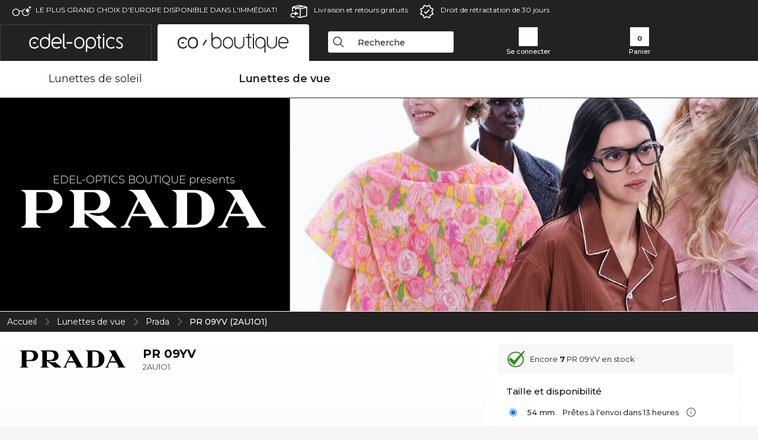

--- FILE ---
content_type: text/html; charset=utf-8
request_url: https://www.edel-optics.fr/PR-09YV-2AU1O1-de-Prada.html
body_size: 33966
content:
<!DOCTYPE html><html lang="FR"><head>
    <script  type="text/javascript" nonce="nonce-C41Zr4v6xGA0PTD5qzku9y7cs6hUUBvc">
        // create dataLayer
        window.dataLayer = window.dataLayer || [];
        function gtag() {
            dataLayer.push(arguments);
        }

        // set 'denied' as default for both ad and analytics storage, as well as ad_user_data and ad_personalization,
        gtag('consent', 'default', {
            ad_user_data: 'denied',
            ad_personalization: 'denied',
            ad_storage: 'denied',
            analytics_storage: 'denied',
            wait_for_update: 4000 // milliseconds to wait for update
        });

    </script>
<!-- Google Tag Manager -->
<script   nonce="nonce-VB9qp76MTKgicpCFPEnmIxpxjWgjfKNh">(function(w,d,s,l,i){w[l]=w[l]||[];w[l].push({'gtm.start':
new Date().getTime(),event:'gtm.js'});var f=d.getElementsByTagName(s)[0],
j=d.createElement(s),dl=l!='dataLayer'?'&l='+l:'';j.async=true;j.src=
'https://www.googletagmanager.com/gtm.js?id='+i+dl;f.parentNode.insertBefore(j,f);
})(window,document,'script','dataLayer','GTM-MQ7F453');</script>
<!-- End Google Tag Manager -->
<title>Prada PR  09YV 2AU1O1</title>
<link rel="shortcut icon" href="/edel-optics/favicon.ico" />
<link rel="manifest" href="/edel-optics/site.webmanifest" crossorigin="use-credentials" />
<base href="/" />
<meta name="google-site-verification" content="R4srLR2rQBYXvJtxGZjrQk6_rTd_PkD067weJIk3BZg" />
<meta name="facebook-domain-verification" content="lho17iigy97i8luxsv1e1s0z4tlnl4" />
<meta http-equiv="Content-Type" content="text/html; charset=utf-8"/>
<meta http-equiv="language" content="fr" />
<meta name="msvalidate.01" content="BC5A2C528FFB6EB9F453FCA2545C5E03" />
<meta http-equiv="imagetoolbar" content="no" />
<meta name="google" content="notranslate"/>
<meta name="language" content="fr" />
<meta name="content-language" content="fr" />
<meta name="mobile-web-app-capable" content="yes" />
<meta name="apple-mobile-web-app-status-bar-style" content="black-translucent" />
<meta name="viewport" content="width=device-width" />
<meta name="mobile-web-app-capable" content="yes" />
<meta name="apple-mobile-web-app-status-bar-style" content="black" />
<meta name="format-detection" content="telephone=no" />
<meta name="p:domain_verify" content="9d4cc17bdb7e58e38e8df1047c273ea9"/>
<meta name="title" content="Prada PR  09YV 2AU1O1" />
<meta name="keywords" content="PR 09YV, PR  09 YV, 2AU1O1, Prada, Lunettes, paire de lunettes" />
<meta name="description" content="Achetez des Prada PR  09YV en ligne à prix très bas ✔ Essayage Virtuel 3D ✔ Envoi et retour gratuits ✔ Commandez maintenant" />
<meta name="robots" content="all,index,follow" />


<link   href="/edel-shop/css/swiper-bundle.css?r1263" rel="stylesheet">

<script src="/edel-shop/js/swiper-bundle.min.js?r1263"></script>
<link rel="alternate" hreflang="mt-mt" href="https://www.edel-optics.com.mt/PR-09YV-2AU1O1-tad-ditta-Prada.html" />
<link rel="alternate" hreflang="en-mt" href="https://www.edel-optics.com.mt/PR-09YV-2AU1O1-by-Prada.html" />
<link rel="alternate" hreflang="no-no" href="https://www.edel-optics.no/PR-09YV-2AU1O1-fra-Prada.html" />
<link rel="alternate" hreflang="lv-lv" href="https://www.edel-optics.lv/PR-09YV-2AU1O1-Prada.html" />
<link rel="alternate" hreflang="fi-fi" href="https://www.edel-optics.fi/Prada-PR-09YV-2AU1O1.html" />
<link rel="alternate" hreflang="et-ee" href="https://www.edel-optics.ee/PR-09YV-2AU1O1-Prada.html" />
<link rel="alternate" hreflang="sl-si" href="https://www.edel-optics.si/PR-09YV-2AU1O1-blagovne-znamke-Prada.html" />
<link rel="alternate" hreflang="lt-lt" href="https://www.edel-optics.lt/PR-09YV-2AU1O1-Prada.html" />
<link rel="alternate" hreflang="el-cy" href="https://www.edel-optics.com.cy/PR-09YV-2AU1O1-by-Prada.html" />
<link rel="alternate" hreflang="sk-sk" href="https://www.edel-optics.sk/PR-09YV-2AU1O1-od-Prada.html" />
<link rel="alternate" hreflang="bg-bg" href="https://www.edel-optics.bg/PR-09YV-2AU1O1-от-Prada.html" />
<link rel="alternate" hreflang="hr-hr" href="https://www.edel-optics.hr/PR-09YV-2AU1O1-od-Prada.html" />
<link rel="alternate" hreflang="pt-pt" href="https://www.edel-optics.pt/PR-09YV-2AU1O1-de-Prada.html" />
<link rel="alternate" hreflang="en-gb" href="https://www.edel-optics.co.uk/PR-09YV-2AU1O1-by-Prada.html" />
<link rel="alternate" hreflang="cs-cz" href="https://www.edel-optics.cz/PR-09YV-2AU1O1-od-Prada.html" />
<link rel="alternate" hreflang="el-gr" href="https://www.edel-optics.gr/PR-09YV-2AU1O1-από-Prada.html" />
<link rel="alternate" hreflang="it-it" href="https://www.edel-optics.it/PR-09YV-2AU1O1-di-Prada.html" />
<link rel="alternate" hreflang="hu-hu" href="https://www.edel-optics.hu/PR-09YV-2AU1O1-a-Prada-toel-toel.html" />
<link rel="alternate" hreflang="en-ie" href="https://www.edel-optics.ie/PR-09YV-2AU1O1-by-Prada.html" />
<link rel="alternate" hreflang="sv-se" href="https://www.edel-optics.se/PR-09YV-2AU1O1-pa-Prada.html" />
<link rel="alternate" hreflang="ro-ro" href="https://www.edel-optics.ro/PR-09YV-2AU1O1-de-la-Prada.html" />
<link rel="alternate" hreflang="fr-be" href="https://www.edel-optics.be/PR-09YV-2AU1O1-de-Prada.html" />
<link rel="alternate" hreflang="nl-be" href="https://www.edel-optics.be/PR-09YV-2AU1O1-van-Prada.html" />
<link rel="alternate" hreflang="es-es" href="https://www.edel-optics.es/PR-09YV-2AU1O1-de-Prada.html" />
<link rel="alternate" hreflang="fr-fr" href="https://www.edel-optics.fr/PR-09YV-2AU1O1-de-Prada.html" />
<link rel="alternate" hreflang="de-at" href="https://www.edel-optics.at/PR-09YV-2AU1O1-von-Prada.html" />
<link rel="alternate" hreflang="pl-pl" href="https://www.edel-optics.pl/PR-09YV-2AU1O1-Prada.html" />
<link rel="alternate" hreflang="da-dk" href="https://www.edel-optics.dk/Prada-PR-09YV-2AU1O1.html" />
<link rel="alternate" hreflang="it-ch" href="https://www.edel-optics.ch/PR-09YV-2AU1O1-di-Prada.html" />
<link rel="alternate" hreflang="fr-ch" href="https://www.edel-optics.ch/PR-09YV-2AU1O1-de-Prada.html" />
<link rel="alternate" hreflang="de-ch" href="https://www.edel-optics.ch/PR-09YV-2AU1O1-von-Prada.html" />
<link rel="alternate" hreflang="nl-nl" href="https://www.edel-optics.nl/PR-09YV-2AU1O1-van-Prada.html" />
<link rel="alternate" hreflang="de-de" href="https://www.edel-optics.de/PR-09YV-2AU1O1-von-Prada.html" />

<link rel="stylesheet"  type="text/css" href="/edel-optics/css/min_all_.fr.css?r1263"  />
<link rel="stylesheet" type="text/css" href="https://www.edel-optics.fr/edel-shop/css/base64_images_desktop.css?r1263" /><link rel="stylesheet" type="text/css" href="/edel-optics/css/lux.css?r1263" />
                <script type="text/javascript" data-cmp-ab="1" src="https://cdn.consentmanager.net/delivery/autoblocking/bb1b7de872774.js" data-cmp-host="c.delivery.consentmanager.net" data-cmp-cdn="cdn.consentmanager.net" data-cmp-codesrc="0"></script>
                
<link href="/edel-shop/css/image-zoom.css?r1263" rel="stylesheet">
<script src="https://www.edel-optics.fr/edel-shop/js/mini_all.js?r12639999"  type="text/javascript"></script>

<script src="/edel-shop/js/image-zoom-min-click.js?r1263"></script>
<script type="text/javascript">var eoBaseSelection = {"prd_iId":"1574040"};var eoProduct = {"id":1574040,"onStock":true,"showAppointment":true,"brand":"Prada","model":"PR 09YV","style":"2AU1O1","lensSize":54,"retailPrice":248,"image":"\/\/img.edel-optics.fr\/eoProductsGlassesPrescription\/600\/nobg\/Prada-PR-09YV-2AU1O1.jpg","productType":"eoProductsGlassesPrescription","imagePath":"Prada-PR-09YV-2AU1O1.jpg","color":"Tortoise"};var eoProductList = {"1574040":{"id":1574040,"onStock":true,"showAppointment":true,"brand":"Prada","model":"PR 09YV","style":"2AU1O1","lensSize":54,"retailPrice":248,"image":"\/\/img.edel-optics.fr\/eoProductsGlassesPrescription\/600\/nobg\/Prada-PR-09YV-2AU1O1.jpg","productType":"eoProductsGlassesPrescription","imagePath":"Prada-PR-09YV-2AU1O1.jpg","color":"Tortoise"}};var eoCurrentProductId = 1574040;
                    var eoStatic = {
                        APIUrl:"/",
                        sPromotion:"",
                        sSourceChannel:"google",
                        sCountry:"FR",
                        sGeo:"US",
                        sSelectedPageId:"page-productdetail",
                        sRequestUri:"www.edel-optics.fr/PR-09YV-2AU1O1-de-Prada.html"    ,
                        sLenssystem:"/Lenssystem.html"    ,
                        referer: window.eoReferrer,
                        iLineItems:3,
                        bBoutique:true,
                        sType: "eoProductsGlassesPrescription",
                        bCartAjax: true,
                        sLiveEnvironment: ""
                    };
                    var eoSearchUrl = "Recherche.html";
                    var eoDebugData = {"gip":"US","lid":"fr_FR","prd_iId":1574040,"Page":1,"brandId":17,"backoffice":false};
                    var eoNotFound = "";
             </script><script type="text/javascript">  var bLux = true; </script>
<script  src="https://www.edel-optics.fr/edel-shop/js/lux.js?r1263"  type="text/javascript"></script>

<style type="text/css">
                      @font-face{font-family:Montserrat;font-style:normal;font-weight:300;src:local('Montserrat Light'),local('Montserrat-Light'),url(https://fonts.gstatic.com/s/montserrat/v12/IVeH6A3MiFyaSEiudUMXExNcqx07xvyppV96iFRdwiM.woff2) format('woff2');unicode-range:U+0460-052F,U+1C80-1C88,U+20B4,U+2DE0-2DFF,U+A640-A69F,U+FE2E-FE2F}@font-face{font-family:Montserrat;font-style:normal;font-weight:300;src:local('Montserrat Light'),local('Montserrat-Light'),url(https://fonts.gstatic.com/s/montserrat/v12/IVeH6A3MiFyaSEiudUMXE-fhZE2STYI3KzBGzrJG_ik.woff2) format('woff2');unicode-range:U+0400-045F,U+0490-0491,U+04B0-04B1,U+2116}@font-face{font-family:Montserrat;font-style:normal;font-weight:300;src:local('Montserrat Light'),local('Montserrat-Light'),url(https://fonts.gstatic.com/s/montserrat/v12/IVeH6A3MiFyaSEiudUMXE_oTkEokFSrSpvYSpZOeZRs.woff2) format('woff2');unicode-range:U+0102-0103,U+0110-0111,U+1EA0-1EF9,U+20AB}@font-face{font-family:Montserrat;font-style:normal;font-weight:300;src:local('Montserrat Light'),local('Montserrat-Light'),url(https://fonts.gstatic.com/s/montserrat/v12/IVeH6A3MiFyaSEiudUMXE0_0lycXMw8PhobHtu2Qgco.woff2) format('woff2');unicode-range:U+0100-024F,U+0259,U+1E00-1EFF,U+20A0-20AB,U+20AD-20CF,U+2C60-2C7F,U+A720-A7FF}@font-face{font-family:Montserrat;font-style:normal;font-weight:300;src:local('Montserrat Light'),local('Montserrat-Light'),url(https://fonts.gstatic.com/s/montserrat/v12/IVeH6A3MiFyaSEiudUMXE8u2Q0OS-KeTAWjgkS85mDg.woff2) format('woff2');unicode-range:U+0000-00FF,U+0131,U+0152-0153,U+02BB-02BC,U+02C6,U+02DA,U+02DC,U+2000-206F,U+2074,U+20AC,U+2122,U+2212,U+2215}@font-face{font-family:Montserrat;font-style:normal;font-weight:400;src:local('Montserrat Regular'),local('Montserrat-Regular'),url(https://fonts.gstatic.com/s/montserrat/v12/rBHvpRWBkgyW99dXT88n7yEAvth_LlrfE80CYdSH47w.woff2) format('woff2');unicode-range:U+0460-052F,U+1C80-1C88,U+20B4,U+2DE0-2DFF,U+A640-A69F,U+FE2E-FE2F}@font-face{font-family:Montserrat;font-style:normal;font-weight:400;src:local('Montserrat Regular'),local('Montserrat-Regular'),url(https://fonts.gstatic.com/s/montserrat/v12/NX1NravqaXESu9fFv7KuqiEAvth_LlrfE80CYdSH47w.woff2) format('woff2');unicode-range:U+0400-045F,U+0490-0491,U+04B0-04B1,U+2116}@font-face{font-family:Montserrat;font-style:normal;font-weight:400;src:local('Montserrat Regular'),local('Montserrat-Regular'),url(https://fonts.gstatic.com/s/montserrat/v12/SKK6Nusyv8QPNMtI4j9J2yEAvth_LlrfE80CYdSH47w.woff2) format('woff2');unicode-range:U+0102-0103,U+0110-0111,U+1EA0-1EF9,U+20AB}@font-face{font-family:Montserrat;font-style:normal;font-weight:400;src:local('Montserrat Regular'),local('Montserrat-Regular'),url(https://fonts.gstatic.com/s/montserrat/v12/gFXtEMCp1m_YzxsBpKl68iEAvth_LlrfE80CYdSH47w.woff2) format('woff2');unicode-range:U+0100-024F,U+0259,U+1E00-1EFF,U+20A0-20AB,U+20AD-20CF,U+2C60-2C7F,U+A720-A7FF}@font-face{font-family:Montserrat;font-style:normal;font-weight:400;src:local('Montserrat Regular'),local('Montserrat-Regular'),url(https://fonts.gstatic.com/s/montserrat/v12/zhcz-_WihjSQC0oHJ9TCYPk_vArhqVIZ0nv9q090hN8.woff2) format('woff2');unicode-range:U+0000-00FF,U+0131,U+0152-0153,U+02BB-02BC,U+02C6,U+02DA,U+02DC,U+2000-206F,U+2074,U+20AC,U+2122,U+2212,U+2215}@font-face{font-family:Montserrat;font-style:normal;font-weight:500;src:local('Montserrat Medium'),local('Montserrat-Medium'),url(https://fonts.gstatic.com/s/montserrat/v12/BYPM-GE291ZjIXBWrtCwegfbXzrQSAAEBIYSBdOJ6AI.woff2) format('woff2');unicode-range:U+0460-052F,U+1C80-1C88,U+20B4,U+2DE0-2DFF,U+A640-A69F,U+FE2E-FE2F}@font-face{font-family:Montserrat;font-style:normal;font-weight:500;src:local('Montserrat Medium'),local('Montserrat-Medium'),url(https://fonts.gstatic.com/s/montserrat/v12/BYPM-GE291ZjIXBWrtCweihRd9EcKnxd5WrMWY0Fr3U.woff2) format('woff2');unicode-range:U+0400-045F,U+0490-0491,U+04B0-04B1,U+2116}@font-face{font-family:Montserrat;font-style:normal;font-weight:500;src:local('Montserrat Medium'),local('Montserrat-Medium'),url(https://fonts.gstatic.com/s/montserrat/v12/BYPM-GE291ZjIXBWrtCwegoO3BxTt7eneo3rZcXyZuQ.woff2) format('woff2');unicode-range:U+0102-0103,U+0110-0111,U+1EA0-1EF9,U+20AB}@font-face{font-family:Montserrat;font-style:normal;font-weight:500;src:local('Montserrat Medium'),local('Montserrat-Medium'),url(https://fonts.gstatic.com/s/montserrat/v12/BYPM-GE291ZjIXBWrtCwemPHx8QIAbG0MeMM9fVyzAY.woff2) format('woff2');unicode-range:U+0100-024F,U+0259,U+1E00-1EFF,U+20A0-20AB,U+20AD-20CF,U+2C60-2C7F,U+A720-A7FF}@font-face{font-family:Montserrat;font-style:normal;font-weight:500;src:local('Montserrat Medium'),local('Montserrat-Medium'),url(https://fonts.gstatic.com/s/montserrat/v12/BYPM-GE291ZjIXBWrtCwejOo-lJoxoMO4vrg2XwIHQk.woff2) format('woff2');unicode-range:U+0000-00FF,U+0131,U+0152-0153,U+02BB-02BC,U+02C6,U+02DA,U+02DC,U+2000-206F,U+2074,U+20AC,U+2122,U+2212,U+2215}@font-face{font-family:Montserrat;font-style:normal;font-weight:700;src:local('Montserrat Bold'),local('Montserrat-Bold'),url(https://fonts.gstatic.com/s/montserrat/v12/IQHow_FEYlDC4Gzy_m8fcude9INZm0R8ZMJUtfOsxrw.woff2) format('woff2');unicode-range:U+0460-052F,U+1C80-1C88,U+20B4,U+2DE0-2DFF,U+A640-A69F,U+FE2E-FE2F}@font-face{font-family:Montserrat;font-style:normal;font-weight:700;src:local('Montserrat Bold'),local('Montserrat-Bold'),url(https://fonts.gstatic.com/s/montserrat/v12/IQHow_FEYlDC4Gzy_m8fcrpHcMS0zZe4mIYvDKG2oeM.woff2) format('woff2');unicode-range:U+0400-045F,U+0490-0491,U+04B0-04B1,U+2116}@font-face{font-family:Montserrat;font-style:normal;font-weight:700;src:local('Montserrat Bold'),local('Montserrat-Bold'),url(https://fonts.gstatic.com/s/montserrat/v12/IQHow_FEYlDC4Gzy_m8fcjh33M2A-6X0bdu871ruAGs.woff2) format('woff2');unicode-range:U+0102-0103,U+0110-0111,U+1EA0-1EF9,U+20AB}@font-face{font-family:Montserrat;font-style:normal;font-weight:700;src:local('Montserrat Bold'),local('Montserrat-Bold'),url(https://fonts.gstatic.com/s/montserrat/v12/IQHow_FEYlDC4Gzy_m8fchHJTnCUrjaAm2S9z52xC3Y.woff2) format('woff2');unicode-range:U+0100-024F,U+0259,U+1E00-1EFF,U+20A0-20AB,U+20AD-20CF,U+2C60-2C7F,U+A720-A7FF}@font-face{font-family:Montserrat;font-style:normal;font-weight:700;src:local('Montserrat Bold'),local('Montserrat-Bold'),url(https://fonts.gstatic.com/s/montserrat/v12/IQHow_FEYlDC4Gzy_m8fcoWiMMZ7xLd792ULpGE4W_Y.woff2) format('woff2');unicode-range:U+0000-00FF,U+0131,U+0152-0153,U+02BB-02BC,U+02C6,U+02DA,U+02DC,U+2000-206F,U+2074,U+20AC,U+2122,U+2212,U+2215}@font-face{font-family:Montserrat;font-style:normal;font-weight:900;src:local('Montserrat Black'),local('Montserrat-Black'),url(https://fonts.gstatic.com/s/montserrat/v12/aEu-9ATAroJ1iN4zmQ55BqvmtpDkVk8Ra82A8AL7V0Q.woff2) format('woff2');unicode-range:U+0460-052F,U+1C80-1C88,U+20B4,U+2DE0-2DFF,U+A640-A69F,U+FE2E-FE2F}@font-face{font-family:Montserrat;font-style:normal;font-weight:900;src:local('Montserrat Black'),local('Montserrat-Black'),url(https://fonts.gstatic.com/s/montserrat/v12/aEu-9ATAroJ1iN4zmQ55BhM_lnCtUATOqR8j0WRFbzk.woff2) format('woff2');unicode-range:U+0400-045F,U+0490-0491,U+04B0-04B1,U+2116}@font-face{font-family:Montserrat;font-style:normal;font-weight:900;src:local('Montserrat Black'),local('Montserrat-Black'),url(https://fonts.gstatic.com/s/montserrat/v12/aEu-9ATAroJ1iN4zmQ55Bu4NfmXkMoD31PGgz7X31CU.woff2) format('woff2');unicode-range:U+0102-0103,U+0110-0111,U+1EA0-1EF9,U+20AB}@font-face{font-family:Montserrat;font-style:normal;font-weight:900;src:local('Montserrat Black'),local('Montserrat-Black'),url(https://fonts.gstatic.com/s/montserrat/v12/aEu-9ATAroJ1iN4zmQ55BsvbOpOevl3wWYjwFvepnDU.woff2) format('woff2');unicode-range:U+0100-024F,U+0259,U+1E00-1EFF,U+20A0-20AB,U+20AD-20CF,U+2C60-2C7F,U+A720-A7FF}@font-face{font-family:Montserrat;font-style:normal;font-weight:900;src:local('Montserrat Black'),local('Montserrat-Black'),url(https://fonts.gstatic.com/s/montserrat/v12/aEu-9ATAroJ1iN4zmQ55Bsjsb7Oq0o-uqUFW7Ygu5rM.woff2) format('woff2');unicode-range:U+0000-00FF,U+0131,U+0152-0153,U+02BB-02BC,U+02C6,U+02DA,U+02DC,U+2000-206F,U+2074,U+20AC,U+2122,U+2212,U+2215}
                    </style>
        </head><body class="eoCountry_US eoLanguage_fr" ><!-- Google Tag Manager (noscript) -->
                <noscript><iframe src="https://www.googletagmanager.com/ns.html?id=GTM-MQ7F453"
                height="0" width="0" style="display:none;visibility:hidden"></iframe></noscript>
                <!-- End Google Tag Manager (noscript) --><div class="eoStickyInfoboxContainer"></div><div id="page-productdetail" class="eoViews eoViewsPage eoViewsPageDetail eoBoutique"  ><div id="claim-bar" class="eoViews eoViewsClaimBar2025" itemscope itemtype="http://schema.org/Organization" ><meta itemprop="logo" content="https://img.edel-optics.fr/frontend/classic_logo.png" /><meta itemprop="name" content="Edel-Optics GmbH" /><meta itemprop="url" content="https://www.edel-optics.fr" /><div class="eoViewsClaimBarItem2025 eoClaimGlasses" tabindex="-1" onclick="$('#intern-menu').show();">LE PLUS GRAND CHOIX D'EUROPE DISPONIBLE DANS L'IMMÉDIAT!</div><div class="eoViewsClaimBarItem2025 eoBackshipping">Livraison et retours gratuits</div><div class="eoViewsClaimBarItem2025 eoReturn30Days">Droit de rétractation de 30  jours</div></div><nav id="header-menu" class="eoViews eoViewsHeaderMenu"  ><div class="eoNewHeader on_page_eoLuxpage">
                        <div class="eoNewHeaderItem eoNewHeaderSelect">            <script>
            function gotoBoutique(url){
                location.href = ""+url;
            }
            function gotoEdeloptics(url){
                location.href = ""+url;
            }
            </script>
                <div class="eoNewHeaderSelectItem eoNewHeaderSelectActive on_page_eoLuxpage" role="button" onclick="gotoEdeloptics('/Lunettes-de-soleil.html')" style="cursor:pointer;" tabindex="0">
                    <img class="logo_desktop" src="//img.edel-optics.fr/frontend/EO_Logo_Desktop_Dark_1.svg" alt="Edel-Optics Logo">
                     <img class="logo_mobile" src="//img.edel-optics.fr/frontend/EO_Logo_Mobile_Dark_1.svg" alt="Edel-Optics Logo">
                </div>
                <div class="eoNewHeaderSelectItem  eoNewHeaderSelectDeActive on_page_eoLuxpage" role="button" onclick="gotoBoutique('/Boutique.html')" style="cursor:pointer;" tabindex="0">
                    <div class="gradienTabColor on_page_eoLuxpage">
                       <img class="logo_desktop" src="//img.edel-optics.fr/frontend/EOB_Logo_Desktop_Light_1.svg"  alt="Edel-Optics Boutique Logo">
                       <img class="logo_mobile" src="//img.edel-optics.fr/frontend/EOB_Logo_Mobile_Light_1.svg"  alt="Edel-Optics Boutique Logo">
                    </div>
                </div>
        </div>
                        <div class="eoNewHeaderItem eoNewHeaderSearchBox"><div class="eoViews eoViewsHeaderMenuSearchBox typ_"  ><div class="eoViewsButtonLabel">
                                            <div class="eoSearchContainer">
                <div class="eoSearchBoxInputWrapper">
                    <input
                      class="eoSearchBox"
                      name="search"
                      placeholder="Recherche"
                      value=""
                      autocomplete="off"
                      type="text" />
                    <div role="button" aria-label="Clear" class="eoSearchBoxClearButton" onclick="clearSearchBox();"></div>
                </div>
                <div class="eoSuggestions">
                    <div role="button" tabindex="-1" class="eoShowAllSearchResults" onclick="searchProducts(currentInput);">
                        afficher tous les résultats
                    </div>
                </div>
                <div id="eoSearchBoxOverlay" onclick="closeSearchBoxOverlay()"></div>
           </div>
                          </div></div></div>
                        <div class="eoNewHeaderItem eoNewHeaderIcons">    <div onclick="openSearchBoxMobile();" class="eoNewHeaderIconsItems searchboxHeaderItem">
        <div class="searchIcons boutique_icon "></div>
        <span class="nav_icon_text">
            <a>
                Recherche
            </a>
        </span>
    </div>
    <div class="eoNewHeaderIconsItems">
        <div onclick="location.href='/Connexion-à-l\'espace-client.html';" class="loginIcons boutique_icon "></div>
        <span class="nav_icon_text">
            <a href="/Connexion-à-l\'espace-client.html">
                Se connecter
            </a>
        </span>
    </div>
    <div class="eoNewHeaderIconsItems" style="  display:none;  ">
        <div onclick="location.href='/bookmarks.html'" class="wishIcons boutique_icon ">
            <div class="BOOKMARKS_INFO_COUNT">0</div>
        </div>
        <span class="nav_icon_text">
            <a href ="/bookmarks.html">
                Mes favoris
            </a>
        </span>
    </div>
    <div class="eoNewHeaderIconsItems">
        <div class="cartIcons boutique_icon" onclick="window.location='/Panier.html'">
            <div class="CART_INFO_COUNT">0</div>
        </div>
        <span class="nav_icon_text cartIconsText">
            <a href="/Panier.html">
                Panier
            </a>
        </span>
        <div class="CART_INFO_CONTAINER"></div>
    </div><div class="eoNewHeaderIconsItems" >&nbsp;</div></div>
                </div>

                <div class="desktop_info_cart_empty">Le panier est encore vide.</div>

                <div class="eoNewHeaderMobile">
                            <div class="mobileHeaderIcons">
        
        <a class="eoNewHeaderIconsItems" href="javascript: openSearchBoxMobile(); void(0);" aria-label="Search">
            <div class="mobile_search_icon mobile_icon mobile_boutique" aria-label="Search Icon"></div>
        </a>
        <a class="eoNewHeaderIconsItems" href="/Connexion-à-l'espace-client.html" aria-label="Login">
            <div class="mobile_people_icon mobile_icon mobile_boutique" aria-label="Login Icon"></div>
        </a>
        <a class="eoNewHeaderIconsItems" href="/bookmarks.html" aria-label="Bookmarks"  style="display:none;" >
            <div class="mobile_wish_icon mobile_icon mobile_boutique" aria-label="Bookmark Icon">
                <div class="BOOKMARKS_INFO_COUNT">0</div>
            </div>
        </a>
        <a class="eoNewHeaderIconsItems" href="javascript: gotoMobileCart('Panier.html','Le panier est encore vide.'); void(0);" aria-label="Cart">
            <div class="mobile_cart_icon  mobile_icon mobile_boutique cartclickpoint" aria-label="Cart Icon">
                <div class="CART_INFO_COUNT">0</div>
            </div>
            <div class="CART_INFO_CONTAINER"></div>
        </a>
    </div>    <script>
        let gotoMobileCart = function(url, labelText){
            const count = $(".CART_INFO_COUNT").html();
            if(count > 0){
                 location.href = '/' + url;
            }else{
                $(".eoNewHeaderNavMobile").after('<div class="info_cart_empty" onclick="$(this).remove();">' + labelText + '</div>');
                setTimeout(() => $('.info_cart_empty').remove(), 2200);
            }
        }
    </script>
                </div>
                <div class="eoNewHeaderNavMobile">
                                <script>
            function onFilter() { eoListView.faceteCloseOpen(); }
            </script>


             

            <a class="eoNewHeaderNavMobileItem  " href="/Boutique-Lunettes-de-soleil.html">
                Lunettes de soleil
            </a>
            <a class="eoNewHeaderNavMobileItem nav_mobile_active" href="/Boutique-Lunettes-de-vue.html">
                Lunettes de vue
            </a>
        
                </div>
        </nav><div id="mega-menu" class="eoViews eoViewsMegaMenu"  ><ul class="eoViewsMegaMenuItem eoNoSelect eoLuxPage"><li id="dropdown-sunglasses" class="eoViews eoViewsDropDownMenu eoViewsMegaMenuSunglasses right"  ><table style=" border-collapse: collapse;"><tr><td style="padding:0; margin:0;width:45%;
                    background-repeat: repeat-x;
                    background-position:left center;
            ;">&nbsp;</td><td class="eotdBorderMenu" style="padding:0; margin:0;width:217px"><div style="border:0px solid #111;margin-top:10px;"><a  style="font-size: 14px;display: block;border:0 solid green;width:217px" class="eoMegaMenuTitleTxteoProductsGlassesSunglasses MainMenuItemHref" href="/Boutique-Lunettes-de-soleil.html" title="Lunettes de soleil"><span class="eoMeganuInnerSpan">Lunettes de soleil</span><div class="eoViewsMenuBridge"></div></a></div></td><td style="padding:0; margin:0;width:45%;
                    background-repeat: repeat-x;
                    background-position:left center;
            ;"></td></tr></table><div class="eoViewsDropDownMenuContent  eoViewsWideMenu" onmouseover="(event || window.event).cancelBubble=true;return false"><div class="eoViewsDropDownMenuInnerContent"><div class="eoViewsDropDownMenuScreenColumn eoViewsDropDownMenuScreenColumnNoBrand"><div class="eoViewsDropDownMenuBlock"><h3>Genre</h3><div class="eoViewsDropDownMenuItem"><a href="/Lunettes-de-soleil-hommes.html" title="Lunettes de soleil hommes">Hommes</a></div><div class="eoViewsDropDownMenuItem"><a href="/Lunettes-de-soleil-femmes.html" title="Lunettes de soleil femmes">Femmes</a></div><div class="eoViewsDropDownMenuItem"><a href="/Lunettes-de-soleil-enfants.html" title="Lunettes de soleil enfants">Lunettes pour les enfants</a></div></div><div class="eoViewsDropDownMenuBlock"><h3>Caractéristiques</h3><div class="eoViewsDropDownMenuItem"><a href="/Lunettes-de-soleil-Nouveautés.html" title="Lunettes de soleil Nouveautés">Nouveautés</a></div><div class="eoViewsDropDownMenuItem"><a href="/Lunettes-de-soleil-à-petits-prix.html" title="Lunettes de soleil à petits prix">Petits prix</a></div><div class="eoViewsDropDownMenuItem"><a href="/Lunettes-de-soleil-En-stock.html" title="Lunettes de soleil En stock">En stock</a></div></div><div class="eoViewsDropDownMenuBlock eoViewsDropDownMenuBlockButtonContainer eoAllBrands"><a href="/Lunettes-de-soleil.html" class="button widebutton tag-button-all-3" title="Lunettes de soleil">Nos&nbsp;lunettes&nbsp;de&nbsp;soleil</a></div></div><div class="eoViewsDropDownMenuScreenColumn eoViewsDropDownMenuScreenColumnNoBrand eoViewsDropDownMenuNoPhoneColumn"><div class="eoViewsDropDownMenuBlock"  id="eoProductsGlassesSunglasses_pgl_aFrameStyle"><h3>Forme de la monture</h3><div class="eoViewsDropDownMenuItem"><a href="/Lunettes-de-soleil-Carré.html" title="Lunettes de soleil" class="imageblock tag-button-all-2" data-ref="0">
                        <img src="//img.edel-optics.fr/frontend/productproperties/framestyle_square_white.svg" alt="Lunettes de soleil" />
                    <div class="imageblocklabel">Carré</div></a></div><div class="eoViewsDropDownMenuItem"><a href="/Lunettes-de-soleil-Rectangle.html" title="Lunettes de soleil Carré" class="imageblock tag-button-all-2" data-ref="1">
                        <img src="//img.edel-optics.fr/frontend/productproperties/framestyle_rectangle_white.svg" alt="Lunettes de soleil Carré" />
                    <div class="imageblocklabel">Rectangle</div></a></div><div class="eoViewsDropDownMenuItem"><a href="/Lunettes-de-soleil-Cat-Eye.html" title="Lunettes de soleil Rectangle" class="imageblock tag-button-all-2" data-ref="2">
                        <img src="//img.edel-optics.fr/frontend/productproperties/framestyle_cat-eye_white.svg" alt="Lunettes de soleil Rectangle" />
                    <div class="imageblocklabel">Cat-Eye</div></a></div><div class="eoViewsDropDownMenuItem"><a href="/Lunettes-de-soleil-Aviateur.html" title="Lunettes de soleil Cat-Eye" class="imageblock tag-button-all-2" data-ref="3">
                        <img src="//img.edel-optics.fr/frontend/productproperties/framestyle_pilot_white.svg" alt="Lunettes de soleil Cat-Eye" />
                    <div class="imageblocklabel">Aviateur</div></a></div><div class="eoViewsDropDownMenuItem"><a href="/Lunettes-de-soleil-Ronde.html" title="Lunettes de soleil Aviateur" class="imageblock tag-button-all-2" data-ref="4">
                        <img src="//img.edel-optics.fr/frontend/productproperties/framestyle_round_white.svg" alt="Lunettes de soleil Aviateur" />
                    <div class="imageblocklabel">Ronde</div></a></div><div class="eoViewsDropDownMenuItem hidden"><a href="/Lunettes-de-soleil-Ovale.html" title="Lunettes de soleil Ronde" class="imageblock tag-button-all-2" data-ref="5">
                        <img src="//img.edel-optics.fr/frontend/productproperties/framestyle_oval_white.svg" alt="Lunettes de soleil Ronde" />
                    <div class="imageblocklabel">Ovale</div></a></div><div class="eoViewsDropDownMenuItem hidden"><a href="/Lunettes-de-soleil-Irrégulier.html" title="Lunettes de soleil Ovale" class="imageblock tag-button-all-2" data-ref="6">
                        <img src="//img.edel-optics.fr/frontend/productproperties/framestyle_irregular_white.svg" alt="Lunettes de soleil Ovale" />
                    <div class="imageblocklabel">Irrégulier</div></a></div><div class="eoViewsDropDownMenuItem hidden"><a href="/Lunettes-de-soleil-Panto.html" title="Lunettes de soleil Irrégulier" class="imageblock tag-button-all-2" data-ref="7">
                        <img src="//img.edel-optics.fr/frontend/productproperties/framestyle_panto_white.svg" alt="Lunettes de soleil Irrégulier" />
                    <div class="imageblocklabel">Panto</div></a></div><div class="eoViewsDropDownMenuItem hidden"><a href="/Lunettes-de-soleil-Panoramique.html" title="Lunettes de soleil Panto" class="imageblock tag-button-all-2" data-ref="8">
                        <img src="//img.edel-optics.fr/frontend/productproperties/framestyle_panoramic_white.svg" alt="Lunettes de soleil Panto" />
                    <div class="imageblocklabel">Panoramique</div></a></div><div class="eoViewsDropDownMenuItem hidden"><a href="/Lunettes-de-soleil-Trapèze.html" title="Lunettes de soleil Panoramique" class="imageblock tag-button-all-2" data-ref="9">
                        <img src="//img.edel-optics.fr/frontend/productproperties/framestyle_trapeze_white.svg" alt="Lunettes de soleil Panoramique" />
                    <div class="imageblocklabel">Trapèze</div></a></div><div class="eoViewsDropDownMenuItem hidden"><a href="/Lunettes-de-soleil-Browline.html" title="Lunettes de soleil Trapèze" class="imageblock tag-button-all-2" data-ref="10">
                        <img src="//img.edel-optics.fr/frontend/productproperties/framestyle_browline_white.svg" alt="Lunettes de soleil Trapèze" />
                    <div class="imageblocklabel">Browline</div></a></div><div class="eoViewsDropDownMenuItem eoViewsDropDownMenuItemNavigation"><a data-act="minus" data-context="eoProductsGlassesSunglasses_pgl_aFrameStyle"  style="display:none;">    <svg xmlns="http://www.w3.org/2000/svg" viewBox="0 0 640 640"  >
        <title>Caret Up Icon</title>
        <!--!Font Awesome Free v7.0.1 by @fontawesome - https://fontawesome.com License - https://fontawesome.com/license/free Copyright 2025 Fonticons, Inc.--><path fill="#fff" d="M297.4 169.4C309.9 156.9 330.2 156.9 342.7 169.4L534.7 361.4C547.2 373.9 547.2 394.2 534.7 406.7C522.2 419.2 501.9 419.2 489.4 406.7L320 237.3L150.6 406.6C138.1 419.1 117.8 419.1 105.3 406.6C92.8 394.1 92.8 373.8 105.3 361.3L297.3 169.3z"/>
    </svg></a><a data-act="plus" data-context="eoProductsGlassesSunglasses_pgl_aFrameStyle">    <svg xmlns="http://www.w3.org/2000/svg" viewBox="0 0 640 640"  >
        <title>Caret Down Icon</title>
        <!--!Font Awesome Free v7.0.1 by @fontawesome - https://fontawesome.com License - https://fontawesome.com/license/free Copyright 2025 Fonticons, Inc.--><path fill="#fff" d="M297.4 470.6C309.9 483.1 330.2 483.1 342.7 470.6L534.7 278.6C547.2 266.1 547.2 245.8 534.7 233.3C522.2 220.8 501.9 220.8 489.4 233.3L320 402.7L150.6 233.4C138.1 220.9 117.8 220.9 105.3 233.4C92.8 245.9 92.8 266.2 105.3 278.7L297.3 470.7z"/>
    </svg></a></div></div></div><div class="eoViewsDropDownMenuScreenColumn eoViewsDropDownMenuScreenColumnNoBrand eoViewsDropDownMenuNoTabletColumn"><div class="eoViewsDropDownMenuBlock"><h3 class="eoTopsellerTitle"> Top  </h3><div class="eoTopsellerBlock"><div class="eoViewsDropDownMenuItem"><a href="/Lunettes-de-soleil-Prada.html"  title="Lunettes de soleil Prada" class="imageblock brandlogos">
                        <img src="//img.edel-optics.fr/brands/svg-white/Prada.svg" alt="Lunettes de soleil Prada" class="topsellerlogo"/>
                    </a></div><div class="eoViewsDropDownMenuItem"><a href="/Lunettes-de-soleil-Miu-Miu.html"  title="Lunettes de soleil Miu Miu" class="imageblock brandlogos">
                        <img src="//img.edel-optics.fr/brands/svg-white/Miu-Miu.svg" alt="Lunettes de soleil Miu Miu" class="topsellerlogo"/>
                    </a></div><div class="eoViewsDropDownMenuItem"><a href="/Lunettes-de-soleil-Gucci.html"  title="Lunettes de soleil Gucci" class="imageblock brandlogos">
                        <img src="//img.edel-optics.fr/brands/svg-white/Gucci.svg" alt="Lunettes de soleil Gucci" class="topsellerlogo"/>
                    </a></div><div class="eoViewsDropDownMenuItem"><a href="/Lunettes-de-soleil-Saint-Laurent.html"  title="Lunettes de soleil Saint Laurent" class="imageblock brandlogos">
                        <img src="//img.edel-optics.fr/brands/svg-white/Saint-Laurent.svg" alt="Lunettes de soleil Saint Laurent" class="topsellerlogo"/>
                    </a></div><div class="eoViewsDropDownMenuItem"><a href="/Lunettes-de-soleil-Dolce-and-Gabbana.html"  title="Lunettes de soleil Dolce &amp; Gabbana" class="imageblock brandlogos">
                        <img src="//img.edel-optics.fr/brands/svg-white/Dolce-and-Gabbana.svg" alt="Lunettes de soleil Dolce &amp; Gabbana" class="topsellerlogo"/>
                    </a></div><div class="eoViewsDropDownMenuItem"><a href="/Lunettes-de-soleil-Versace.html"  title="Lunettes de soleil Versace" class="imageblock brandlogos">
                        <img src="//img.edel-optics.fr/brands/svg-white/Versace.svg" alt="Lunettes de soleil Versace" class="topsellerlogo"/>
                    </a></div></div></div></div><div class="eoViewsDropDownMenuScreenColumn eoViewsDropDownMenuScreenColumnBrand"><div class="eoViewsDropDownMenuBlock"><h3><span class="eoViewsDropDownMenuScreenColumnBrandTop"><span class="eoViewsDropDownMenu4Columns">31</span><span class="eoViewsDropDownMenu3Columns">31</span><span class="eoViewsDropDownMenu2Columns">31</span> Meilleures Marques</span><span class="eoViewsDropDownMenuScreenColumnBrandAll all-brand-tag" style="display: none;">Toutes les marques</span></h3><div class="eoViewsDropDownMenuBlockScreenColumn eoViewsDropDownMenuBlockScreenColumnTopBrands"><div class="eoViewsDropDownMenuItem "><a href="/Lunettes-de-soleil-Alexander-McQueen.html"  title="Lunettes de soleil Alexander McQueen">
                        Alexander McQueen</a></div><div class="eoViewsDropDownMenuItem "><a href="/Lunettes-de-soleil-Balenciaga.html"  title="Lunettes de soleil Balenciaga">
                        Balenciaga</a></div><div class="eoViewsDropDownMenuItem "><a href="/Lunettes-de-soleil-Bottega-Veneta.html"  title="Lunettes de soleil Bottega Veneta">
                        Bottega Veneta</a></div><div class="eoViewsDropDownMenuItem "><a href="/Lunettes-de-soleil-Cazal.html"  title="Lunettes de soleil Cazal">
                        Cazal</a></div><div class="eoViewsDropDownMenuItem "><a href="/Lunettes-de-soleil-Chloé.html"  title="Lunettes de soleil Chlo&eacute;">
                        Chloé</a></div><div class="eoViewsDropDownMenuItem "><a href="/Lunettes-de-soleil-DITA.html"  title="Lunettes de soleil DITA">
                        DITA</a></div><div class="eoViewsDropDownMenuItem "><a href="/Lunettes-de-soleil-Dolce-and-Gabbana.html"  title="Lunettes de soleil Dolce &amp; Gabbana">
                        Dolce & Gabbana</a></div><div class="eoViewsDropDownMenuItem "><a href="/Lunettes-de-soleil-Etnia-Barcelona.html"  title="Lunettes de soleil Etnia Barcelona">
                        Etnia Barcelona</a></div><div class="eoViewsDropDownMenuItem "><a href="/Lunettes-de-soleil-Gucci.html"  title="Lunettes de soleil Gucci">
                        Gucci</a></div><div class="eoViewsDropDownMenuItem "><a href="/Lunettes-de-soleil-Hoffmann-Natural-Eyewear.html"  title="Lunettes de soleil Hoffmann Natural Eyewear">
                        Hoffmann Natural Eyewear</a></div><div class="eoViewsDropDownMenuItem "><a href="/Lunettes-de-soleil-Jimmy-Choo.html"  title="Lunettes de soleil Jimmy Choo">
                        Jimmy Choo</a></div><div class="eoViewsDropDownMenuItem "><a href="/Lunettes-de-soleil-Marc-Jacobs.html"  title="Lunettes de soleil Marc Jacobs">
                        Marc Jacobs</a></div><div class="eoViewsDropDownMenuItem "><a href="/Lunettes-de-soleil-Maui-Jim.html"  title="Lunettes de soleil Maui Jim">
                        Maui Jim</a></div><div class="eoViewsDropDownMenuItem "><a href="/Lunettes-de-soleil-Max-Mara.html"  title="Lunettes de soleil Max Mara">
                        Max Mara</a></div><div class="eoViewsDropDownMenuItem "><a href="/Lunettes-de-soleil-Maybach-Eyewear.html"  title="Lunettes de soleil Maybach Eyewear">
                        Maybach Eyewear</a></div></div><div class="eoViewsDropDownMenuBlockScreenColumn eoViewsDropDownMenuBlockScreenColumnTopBrands"><div class="eoViewsDropDownMenuItem "><a href="/Lunettes-de-soleil-Miu-Miu.html"  title="Lunettes de soleil Miu Miu">
                        Miu Miu</a></div><div class="eoViewsDropDownMenuItem "><a href="/Lunettes-de-soleil-Moncler.html"  title="Lunettes de soleil Moncler">
                        Moncler</a></div><div class="eoViewsDropDownMenuItem "><a href="/Lunettes-de-soleil-Mont-Blanc.html"  title="Lunettes de soleil Mont Blanc">
                        Mont Blanc</a></div><div class="eoViewsDropDownMenuItem "><a href="/Lunettes-de-soleil-Moschino.html"  title="Lunettes de soleil Moschino">
                        Moschino</a></div><div class="eoViewsDropDownMenuItem "><a href="/Lunettes-de-soleil-Ophy-Eyewear.html"  title="Lunettes de soleil Ophy Eyewear">
                        Ophy Eyewear</a></div><div class="eoViewsDropDownMenuItem "><a href="/Lunettes-de-soleil-Porsche-Design.html"  title="Lunettes de soleil Porsche Design">
                        Porsche Design</a></div><div class="eoViewsDropDownMenuItem "><a href="/Lunettes-de-soleil-Prada.html"  title="Lunettes de soleil Prada">
                        Prada</a></div><div class="eoViewsDropDownMenuItem "><a href="/Lunettes-de-soleil-Prada-Linea-Rossa.html"  title="Lunettes de soleil Prada Linea Rossa">
                        Prada Linea Rossa</a></div><div class="eoViewsDropDownMenuItem "><a href="/Lunettes-de-soleil-Puma.html"  title="Lunettes de soleil Puma">
                        Puma</a></div><div class="eoViewsDropDownMenuItem "><a href="/Lunettes-de-soleil-Saint-Laurent.html"  title="Lunettes de soleil Saint Laurent">
                        Saint Laurent</a></div><div class="eoViewsDropDownMenuItem "><a href="/Lunettes-de-soleil-Silhouette.html"  title="Lunettes de soleil Silhouette">
                        Silhouette</a></div><div class="eoViewsDropDownMenuItem "><a href="/Lunettes-de-soleil-Tiffany.html"  title="Lunettes de soleil Tiffany">
                        Tiffany</a></div><div class="eoViewsDropDownMenuItem "><a href="/Lunettes-de-soleil-Tod's.html"  title="Lunettes de soleil Tod&#039;s">
                        Tod's</a></div><div class="eoViewsDropDownMenuItem "><a href="/Lunettes-de-soleil-Versace.html"  title="Lunettes de soleil Versace">
                        Versace</a></div><div class="eoViewsDropDownMenuItem "><a href="/Lunettes-de-soleil-Vinylize-Eyewear.html"  title="Lunettes de soleil Vinylize Eyewear">
                        Vinylize Eyewear</a></div></div><div class="eoViewsDropDownMenuBlockScreenColumn eoViewsDropDownMenuBlockScreenColumnTopBrands"><div class="eoViewsDropDownMenuItem "><a href="/Lunettes-de-soleil-Zegna.html"  title="Lunettes de soleil Zegna">
                        Zegna</a></div></div><div class="eoViewsDropDownMenuBlockScreenColumn eoViewsDropDownMenuBlockScreenColumnTopBrands"></div><div class="eoViewsDropDownMenuBlockScreenColumn eoViewsDropDownMenuBlockScreenColumnAllBrands"><div class="eoViewsDropDownMenuItem"><a href="/Lunettes-de-soleil-Alexander-McQueen.html" title="Lunettes de soleil Alexander McQueen">Alexander McQueen</a></div><div class="eoViewsDropDownMenuItem"><a href="/Lunettes-de-soleil-Balenciaga.html" title="Lunettes de soleil Balenciaga">Balenciaga</a></div><div class="eoViewsDropDownMenuItem"><a href="/Lunettes-de-soleil-Bottega-Veneta.html" title="Lunettes de soleil Bottega Veneta">Bottega Veneta</a></div><div class="eoViewsDropDownMenuItem"><a href="/Lunettes-de-soleil-Cazal.html" title="Lunettes de soleil Cazal">Cazal</a></div><div class="eoViewsDropDownMenuItem"><a href="/Lunettes-de-soleil-Chloé.html" title="Lunettes de soleil Chlo&eacute;">Chloé</a></div><div class="eoViewsDropDownMenuItem"><a href="/Lunettes-de-soleil-DITA.html" title="Lunettes de soleil DITA">DITA</a></div><div class="eoViewsDropDownMenuItem"><a href="/Lunettes-de-soleil-Dolce-and-Gabbana.html" title="Lunettes de soleil Dolce &amp; Gabbana">Dolce & Gabbana</a></div><div class="eoViewsDropDownMenuItem"><a href="/Lunettes-de-soleil-Etnia-Barcelona.html" title="Lunettes de soleil Etnia Barcelona">Etnia Barcelona</a></div><div class="eoViewsDropDownMenuItem"><a href="/Lunettes-de-soleil-Gucci.html" title="Lunettes de soleil Gucci">Gucci</a></div><div class="eoViewsDropDownMenuItem"><a href="/Lunettes-de-soleil-Jimmy-Choo.html" title="Lunettes de soleil Jimmy Choo">Jimmy Choo</a></div><div class="eoViewsDropDownMenuItem"><a href="/Lunettes-de-soleil-Marc-Jacobs.html" title="Lunettes de soleil Marc Jacobs">Marc Jacobs</a></div><div class="eoViewsDropDownMenuItem"><a href="/Lunettes-de-soleil-Maui-Jim.html" title="Lunettes de soleil Maui Jim">Maui Jim</a></div><div class="eoViewsDropDownMenuItem"><a href="/Lunettes-de-soleil-Max-Mara.html" title="Lunettes de soleil Max Mara">Max Mara</a></div><div class="eoViewsDropDownMenuItem"><a href="/Lunettes-de-soleil-Miu-Miu.html" title="Lunettes de soleil Miu Miu">Miu Miu</a></div><div class="eoViewsDropDownMenuItem"><a href="/Lunettes-de-soleil-Moncler.html" title="Lunettes de soleil Moncler">Moncler</a></div></div><div class="eoViewsDropDownMenuBlockScreenColumn eoViewsDropDownMenuBlockScreenColumnAllBrands"><div class="eoViewsDropDownMenuItem"><a href="/Lunettes-de-soleil-Mont-Blanc.html" title="Lunettes de soleil Mont Blanc">Mont Blanc</a></div><div class="eoViewsDropDownMenuItem"><a href="/Lunettes-de-soleil-Moschino.html" title="Lunettes de soleil Moschino">Moschino</a></div><div class="eoViewsDropDownMenuItem"><a href="/Lunettes-de-soleil-Ophy-Eyewear.html" title="Lunettes de soleil Ophy Eyewear">Ophy Eyewear</a></div><div class="eoViewsDropDownMenuItem"><a href="/Lunettes-de-soleil-Porsche-Design.html" title="Lunettes de soleil Porsche Design">Porsche Design</a></div><div class="eoViewsDropDownMenuItem"><a href="/Lunettes-de-soleil-Prada.html" title="Lunettes de soleil Prada">Prada</a></div><div class="eoViewsDropDownMenuItem"><a href="/Lunettes-de-soleil-Prada-Linea-Rossa.html" title="Lunettes de soleil Prada Linea Rossa">Prada Linea Rossa</a></div><div class="eoViewsDropDownMenuItem"><a href="/Lunettes-de-soleil-Puma.html" title="Lunettes de soleil Puma">Puma</a></div><div class="eoViewsDropDownMenuItem"><a href="/Lunettes-de-soleil-Saint-Laurent.html" title="Lunettes de soleil Saint Laurent">Saint Laurent</a></div><div class="eoViewsDropDownMenuItem"><a href="/Lunettes-de-soleil-Silhouette.html" title="Lunettes de soleil Silhouette">Silhouette</a></div><div class="eoViewsDropDownMenuItem"><a href="/Lunettes-de-soleil-Tiffany.html" title="Lunettes de soleil Tiffany">Tiffany</a></div><div class="eoViewsDropDownMenuItem"><a href="/Lunettes-de-soleil-Tod's.html" title="Lunettes de soleil Tod&#039;s">Tod's</a></div><div class="eoViewsDropDownMenuItem"><a href="/Lunettes-de-soleil-Versace.html" title="Lunettes de soleil Versace">Versace</a></div><div class="eoViewsDropDownMenuItem"><a href="/Lunettes-de-soleil-Vinylize-Eyewear.html" title="Lunettes de soleil Vinylize Eyewear">Vinylize Eyewear</a></div><div class="eoViewsDropDownMenuItem"><a href="/Lunettes-de-soleil-Zegna.html" title="Lunettes de soleil Zegna">Zegna</a></div></div><div class="all-button-tag-spacer">&nbsp;</div><div class="eoViewsDropDownMenuBlockBrandSelection all-button-tag-title"><span class="button top-button-tag" data-ref="top" data-context="eoProductsGlassesSunglasses-Brands" style="display:none;">retour</span><span class="button all-button-tag" data-ref="all" data-context="eoProductsGlassesSunglasses-Brands">Toutes les marques</span></div></div></div><div class="eoViewsDropDownMenuScreenColumn eoViewsDropDownMenuScreenColumnNoBrand eoViewsDropDownMenuScreenColumnExtraWide"><div class="eoViewsDropDownMenuBlock"><h3>SAINT LAURENT</h3><div class="eoViewsDropDownMenuItem eoViewsDropDownMenuItemImageBlock"><a href="/Lunettes-de-soleil-Saint-Laurent.html" title="Lunettes de soleil Saint Laurent"><div class="eoViewsDropDownMenuItemImageBlockImage" style="background-image: url('//img.edel-optics.de/frontend/53_Kacheln_Boutique_MegamenuÌ1.jpg');" title="Lunettes de soleil Saint Laurent"></div></a></div></div><div class="eoViewsDropDownMenuBlock"><h3>TOM FORD</h3><div class="eoViewsDropDownMenuItem eoViewsDropDownMenuItemImageBlock"><a href="/Lunettes-de-soleil-Tom-Ford.html" title="Lunettes de soleil Tom Ford"><div class="eoViewsDropDownMenuItemImageBlockImage" style="background-image: url('//img.edel-optics.de/frontend/53_Kacheln_Boutique_MegamenuÌ2.jpg');" title="Lunettes de soleil Tom Ford"></div></a></div></div></div></div><div class="closer"><span class="eoUTFIcon eoUTFClose " >✖</span></div><div class="more"><span class="eoUTFIcon eoUTFAngleRight " >›</span></div></div></li><li id="dropdown-prescription" class="eoViews eoViewsDropDownMenu eoViewsMegaMenuPrescription left right eoSelected"  ><table style=" border-collapse: collapse;"><tr><td style="padding:0; margin:0;width:45%;
                    background-repeat: repeat-x;
                    background-position:left center;
            ;">&nbsp;</td><td style="padding-left:2px;padding-right:2px; margin:0;width:10px;">&nbsp;</td><td class="eotdBorderMenu" style="padding:0; margin:0;width:195px"><div style="border:0px solid #111;margin-top:8px;"><a style="font-size: 14px;display: block; width:195px" class="eoMegaMenuTitleTxteoProductsGlassesPrescription MainMenuItemHref SelectedMenuItem" href="/Boutique-Lunettes-de-vue.html" title="Lunettes de vue"><span class="eoMeganuInnerSpan selectedMeganuInnerSpan">Lunettes de vue</span><div class="eoViewsMenuBridge"></div></a></div></td><td style="padding-left:2px;padding-right:2px; margin:0;width:8px;">&nbsp;</td><td style="padding:0; margin:0;width:45%;
                    background-repeat: repeat-x;
                    background-position:left center;
            ;"></td></tr></table><div class="eoViewsDropDownMenuContent  eoViewsWideMenu" onmouseover="(event || window.event).cancelBubble=true;return false"><div class="eoViewsDropDownMenuInnerContent"><div class="eoViewsDropDownMenuScreenColumn eoViewsDropDownMenuScreenColumnNoBrand"><div class="eoViewsDropDownMenuBlock"><h3>Genre</h3><div class="eoViewsDropDownMenuItem"><a href="/Lunettes-de-vue-hommes.html" title="Lunettes de vue hommes">Hommes</a></div><div class="eoViewsDropDownMenuItem"><a href="/Lunettes-de-vue-femmes.html" title="Lunettes de vue femmes">Femmes</a></div><div class="eoViewsDropDownMenuItem"><a href="/Lunettes-de-vue-enfants.html" title="Lunettes de vue enfants">Lunettes pour les enfants</a></div></div><div class="eoViewsDropDownMenuBlock"><h3>Caractéristiques</h3><div class="eoViewsDropDownMenuItem"><a href="/Lunettes-de-vue-Nouveautés.html" title="Lunettes de vue Nouveautés">Nouveautés</a></div><div class="eoViewsDropDownMenuItem"><a href="/Lunettes-de-vue-à-petits-prix.html" title="Lunettes de vue à petits prix">Petits prix</a></div><div class="eoViewsDropDownMenuItem"><a href="/Lunettes-de-vue-En-stock.html" title="Lunettes de vue En stock">En stock</a></div></div><div class="eoViewsDropDownMenuBlock eoViewsDropDownMenuBlockButtonContainer eoAllBrands"><a href="/Lunettes-de-vue.html" class="button tag-button-all-3" title="Lunettes de vue">Toutes&nbsp;les&nbsp;lunettes</a></div></div><div class="eoViewsDropDownMenuScreenColumn eoViewsDropDownMenuScreenColumnNoBrand eoViewsDropDownMenuNoPhoneColumn"><div class="eoViewsDropDownMenuBlock"  id="eoProductsGlassesPrescription_pgl_aFrameStyle"><h3>Forme de la monture</h3><div class="eoViewsDropDownMenuItem"><a href="/Lunettes-de-vue-Carré.html" title="Lunettes de vue" class="imageblock tag-button-all-2" data-ref="0">
                        <img src="//img.edel-optics.fr/frontend/productproperties/framestyle_square_white.svg" alt="Lunettes de vue" />
                    <div class="imageblocklabel">Carré</div></a></div><div class="eoViewsDropDownMenuItem"><a href="/Lunettes-de-vue-Rectangle.html" title="Lunettes de vue Carré" class="imageblock tag-button-all-2" data-ref="1">
                        <img src="//img.edel-optics.fr/frontend/productproperties/framestyle_rectangle_white.svg" alt="Lunettes de vue Carré" />
                    <div class="imageblocklabel">Rectangle</div></a></div><div class="eoViewsDropDownMenuItem"><a href="/Lunettes-de-vue-Cat-Eye.html" title="Lunettes de vue Rectangle" class="imageblock tag-button-all-2" data-ref="2">
                        <img src="//img.edel-optics.fr/frontend/productproperties/framestyle_cat-eye_white.svg" alt="Lunettes de vue Rectangle" />
                    <div class="imageblocklabel">Cat-Eye</div></a></div><div class="eoViewsDropDownMenuItem"><a href="/Lunettes-de-vue-Ronde.html" title="Lunettes de vue Cat-Eye" class="imageblock tag-button-all-2" data-ref="3">
                        <img src="//img.edel-optics.fr/frontend/productproperties/framestyle_round_white.svg" alt="Lunettes de vue Cat-Eye" />
                    <div class="imageblocklabel">Ronde</div></a></div><div class="eoViewsDropDownMenuItem hidden"><a href="/Lunettes-de-vue-Panto.html" title="Lunettes de vue Ronde" class="imageblock tag-button-all-2" data-ref="4">
                        <img src="//img.edel-optics.fr/frontend/productproperties/framestyle_panto_white.svg" alt="Lunettes de vue Ronde" />
                    <div class="imageblocklabel">Panto</div></a></div><div class="eoViewsDropDownMenuItem hidden"><a href="/Lunettes-de-vue-Irrégulier.html" title="Lunettes de vue Panto" class="imageblock tag-button-all-2" data-ref="5">
                        <img src="//img.edel-optics.fr/frontend/productproperties/framestyle_irregular_white.svg" alt="Lunettes de vue Panto" />
                    <div class="imageblocklabel">Irrégulier</div></a></div><div class="eoViewsDropDownMenuItem hidden"><a href="/Lunettes-de-vue-Ovale.html" title="Lunettes de vue Irrégulier" class="imageblock tag-button-all-2" data-ref="6">
                        <img src="//img.edel-optics.fr/frontend/productproperties/framestyle_oval_white.svg" alt="Lunettes de vue Irrégulier" />
                    <div class="imageblocklabel">Ovale</div></a></div><div class="eoViewsDropDownMenuItem hidden"><a href="/Lunettes-de-vue-Aviateur.html" title="Lunettes de vue Ovale" class="imageblock tag-button-all-2" data-ref="7">
                        <img src="//img.edel-optics.fr/frontend/productproperties/framestyle_pilot_white.svg" alt="Lunettes de vue Ovale" />
                    <div class="imageblocklabel">Aviateur</div></a></div><div class="eoViewsDropDownMenuItem hidden"><a href="/Lunettes-de-vue-Browline.html" title="Lunettes de vue Aviateur" class="imageblock tag-button-all-2" data-ref="8">
                        <img src="//img.edel-optics.fr/frontend/productproperties/framestyle_browline_white.svg" alt="Lunettes de vue Aviateur" />
                    <div class="imageblocklabel">Browline</div></a></div><div class="eoViewsDropDownMenuItem hidden"><a href="/Lunettes-de-vue-Trapèze.html" title="Lunettes de vue Browline" class="imageblock tag-button-all-2" data-ref="9">
                        <img src="//img.edel-optics.fr/frontend/productproperties/framestyle_trapeze_white.svg" alt="Lunettes de vue Browline" />
                    <div class="imageblocklabel">Trapèze</div></a></div><div class="eoViewsDropDownMenuItem eoViewsDropDownMenuItemNavigation"><a data-act="minus" data-context="eoProductsGlassesPrescription_pgl_aFrameStyle"  style="display:none;">    <svg xmlns="http://www.w3.org/2000/svg" viewBox="0 0 640 640"  >
        <title>Caret Up Icon</title>
        <!--!Font Awesome Free v7.0.1 by @fontawesome - https://fontawesome.com License - https://fontawesome.com/license/free Copyright 2025 Fonticons, Inc.--><path fill="#fff" d="M297.4 169.4C309.9 156.9 330.2 156.9 342.7 169.4L534.7 361.4C547.2 373.9 547.2 394.2 534.7 406.7C522.2 419.2 501.9 419.2 489.4 406.7L320 237.3L150.6 406.6C138.1 419.1 117.8 419.1 105.3 406.6C92.8 394.1 92.8 373.8 105.3 361.3L297.3 169.3z"/>
    </svg></a><a data-act="plus" data-context="eoProductsGlassesPrescription_pgl_aFrameStyle">    <svg xmlns="http://www.w3.org/2000/svg" viewBox="0 0 640 640"  >
        <title>Caret Down Icon</title>
        <!--!Font Awesome Free v7.0.1 by @fontawesome - https://fontawesome.com License - https://fontawesome.com/license/free Copyright 2025 Fonticons, Inc.--><path fill="#fff" d="M297.4 470.6C309.9 483.1 330.2 483.1 342.7 470.6L534.7 278.6C547.2 266.1 547.2 245.8 534.7 233.3C522.2 220.8 501.9 220.8 489.4 233.3L320 402.7L150.6 233.4C138.1 220.9 117.8 220.9 105.3 233.4C92.8 245.9 92.8 266.2 105.3 278.7L297.3 470.7z"/>
    </svg></a></div></div></div><div class="eoViewsDropDownMenuScreenColumn eoViewsDropDownMenuScreenColumnNoBrand eoViewsDropDownMenuNoTabletColumn"><div class="eoViewsDropDownMenuBlock"><h3 class="eoTopsellerTitle"> Top  </h3><div class="eoTopsellerBlock"><div class="eoViewsDropDownMenuItem"><a href="/Lunettes-de-vue-Miu-Miu.html"  title="Lunettes de vue Miu Miu" class="imageblock brandlogos">
                        <img src="//img.edel-optics.fr/brands/svg-white/Miu-Miu.svg" alt="Lunettes de vue Miu Miu" class="topsellerlogo"/>
                    </a></div><div class="eoViewsDropDownMenuItem"><a href="/Lunettes-de-vue-Prada.html"  title="Lunettes de vue Prada" class="imageblock brandlogos">
                        <img src="//img.edel-optics.fr/brands/svg-white/Prada.svg" alt="Lunettes de vue Prada" class="topsellerlogo"/>
                    </a></div><div class="eoViewsDropDownMenuItem"><a href="/Lunettes-de-vue-Gucci.html"  title="Lunettes de vue Gucci" class="imageblock brandlogos">
                        <img src="//img.edel-optics.fr/brands/svg-white/Gucci.svg" alt="Lunettes de vue Gucci" class="topsellerlogo"/>
                    </a></div><div class="eoViewsDropDownMenuItem"><a href="/Lunettes-de-vue-Dolce-and-Gabbana.html"  title="Lunettes de vue Dolce &amp; Gabbana" class="imageblock brandlogos">
                        <img src="//img.edel-optics.fr/brands/svg-white/Dolce-and-Gabbana.svg" alt="Lunettes de vue Dolce &amp; Gabbana" class="topsellerlogo"/>
                    </a></div><div class="eoViewsDropDownMenuItem"><a href="/Lunettes-de-vue-Saint-Laurent.html"  title="Lunettes de vue Saint Laurent" class="imageblock brandlogos">
                        <img src="//img.edel-optics.fr/brands/svg-white/Saint-Laurent.svg" alt="Lunettes de vue Saint Laurent" class="topsellerlogo"/>
                    </a></div><div class="eoViewsDropDownMenuItem"><a href="/Lunettes-de-vue-Versace.html"  title="Lunettes de vue Versace" class="imageblock brandlogos">
                        <img src="//img.edel-optics.fr/brands/svg-white/Versace.svg" alt="Lunettes de vue Versace" class="topsellerlogo"/>
                    </a></div></div></div></div><div class="eoViewsDropDownMenuScreenColumn eoViewsDropDownMenuScreenColumnBrand"><div class="eoViewsDropDownMenuBlock"><h3><span class="eoViewsDropDownMenuScreenColumnBrandTop"><span class="eoViewsDropDownMenu4Columns">31</span><span class="eoViewsDropDownMenu3Columns">31</span><span class="eoViewsDropDownMenu2Columns">31</span> Meilleures Marques</span><span class="eoViewsDropDownMenuScreenColumnBrandAll all-brand-tag" style="display: none;">Toutes les marques</span></h3><div class="eoViewsDropDownMenuBlockScreenColumn eoViewsDropDownMenuBlockScreenColumnTopBrands"><div class="eoViewsDropDownMenuItem "><a href="/Lunettes-de-vue-Alexander-McQueen.html"  title="Lunettes de vue Alexander McQueen">
                        Alexander McQueen</a></div><div class="eoViewsDropDownMenuItem "><a href="/Lunettes-de-vue-Balenciaga.html"  title="Lunettes de vue Balenciaga">
                        Balenciaga</a></div><div class="eoViewsDropDownMenuItem "><a href="/Lunettes-de-vue-Bottega-Veneta.html"  title="Lunettes de vue Bottega Veneta">
                        Bottega Veneta</a></div><div class="eoViewsDropDownMenuItem "><a href="/Lunettes-de-vue-Cazal.html"  title="Lunettes de vue Cazal">
                        Cazal</a></div><div class="eoViewsDropDownMenuItem "><a href="/Lunettes-de-vue-Chloé.html"  title="Lunettes de vue Chlo&eacute;">
                        Chloé</a></div><div class="eoViewsDropDownMenuItem "><a href="/Lunettes-de-vue-DITA.html"  title="Lunettes de vue DITA">
                        DITA</a></div><div class="eoViewsDropDownMenuItem "><a href="/Lunettes-de-vue-Dolce-and-Gabbana.html"  title="Lunettes de vue Dolce &amp; Gabbana">
                        Dolce & Gabbana</a></div><div class="eoViewsDropDownMenuItem "><a href="/Lunettes-de-vue-Etnia-Barcelona.html"  title="Lunettes de vue Etnia Barcelona">
                        Etnia Barcelona</a></div><div class="eoViewsDropDownMenuItem "><a href="/Lunettes-de-vue-Gucci.html"  title="Lunettes de vue Gucci">
                        Gucci</a></div><div class="eoViewsDropDownMenuItem "><a href="/Lunettes-de-vue-Hoffmann-Natural-Eyewear.html"  title="Lunettes de vue Hoffmann Natural Eyewear">
                        Hoffmann Natural Eyewear</a></div><div class="eoViewsDropDownMenuItem "><a href="/Lunettes-de-vue-Jimmy-Choo.html"  title="Lunettes de vue Jimmy Choo">
                        Jimmy Choo</a></div><div class="eoViewsDropDownMenuItem "><a href="/Lunettes-de-vue-Marc-Jacobs.html"  title="Lunettes de vue Marc Jacobs">
                        Marc Jacobs</a></div><div class="eoViewsDropDownMenuItem "><a href="/Lunettes-de-vue-Maui-Jim.html"  title="Lunettes de vue Maui Jim">
                        Maui Jim</a></div><div class="eoViewsDropDownMenuItem "><a href="/Lunettes-de-vue-Max-Mara.html"  title="Lunettes de vue Max Mara">
                        Max Mara</a></div><div class="eoViewsDropDownMenuItem "><a href="/Lunettes-de-vue-Maybach-Eyewear.html"  title="Lunettes de vue Maybach Eyewear">
                        Maybach Eyewear</a></div></div><div class="eoViewsDropDownMenuBlockScreenColumn eoViewsDropDownMenuBlockScreenColumnTopBrands"><div class="eoViewsDropDownMenuItem "><a href="/Lunettes-de-vue-Miu-Miu.html"  title="Lunettes de vue Miu Miu">
                        Miu Miu</a></div><div class="eoViewsDropDownMenuItem "><a href="/Lunettes-de-vue-Moncler.html"  title="Lunettes de vue Moncler">
                        Moncler</a></div><div class="eoViewsDropDownMenuItem "><a href="/Lunettes-de-vue-Mont-Blanc.html"  title="Lunettes de vue Mont Blanc">
                        Mont Blanc</a></div><div class="eoViewsDropDownMenuItem "><a href="/Lunettes-de-vue-Moschino.html"  title="Lunettes de vue Moschino">
                        Moschino</a></div><div class="eoViewsDropDownMenuItem "><a href="/Lunettes-de-vue-Ophy-Eyewear.html"  title="Lunettes de vue Ophy Eyewear">
                        Ophy Eyewear</a></div><div class="eoViewsDropDownMenuItem "><a href="/Lunettes-de-vue-Porsche-Design.html"  title="Lunettes de vue Porsche Design">
                        Porsche Design</a></div><div class="eoViewsDropDownMenuItem "><a href="/Lunettes-de-vue-Prada.html"  title="Lunettes de vue Prada">
                        Prada</a></div><div class="eoViewsDropDownMenuItem "><a href="/Lunettes-de-vue-Prada-Linea-Rossa.html"  title="Lunettes de vue Prada Linea Rossa">
                        Prada Linea Rossa</a></div><div class="eoViewsDropDownMenuItem "><a href="/Lunettes-de-vue-Puma.html"  title="Lunettes de vue Puma">
                        Puma</a></div><div class="eoViewsDropDownMenuItem "><a href="/Lunettes-de-vue-Saint-Laurent.html"  title="Lunettes de vue Saint Laurent">
                        Saint Laurent</a></div><div class="eoViewsDropDownMenuItem "><a href="/Lunettes-de-vue-Silhouette.html"  title="Lunettes de vue Silhouette">
                        Silhouette</a></div><div class="eoViewsDropDownMenuItem "><a href="/Lunettes-de-vue-Tiffany.html"  title="Lunettes de vue Tiffany">
                        Tiffany</a></div><div class="eoViewsDropDownMenuItem "><a href="/Lunettes-de-vue-Tod's.html"  title="Lunettes de vue Tod&#039;s">
                        Tod's</a></div><div class="eoViewsDropDownMenuItem "><a href="/Lunettes-de-vue-Versace.html"  title="Lunettes de vue Versace">
                        Versace</a></div><div class="eoViewsDropDownMenuItem "><a href="/Lunettes-de-vue-Vinylize-Eyewear.html"  title="Lunettes de vue Vinylize Eyewear">
                        Vinylize Eyewear</a></div></div><div class="eoViewsDropDownMenuBlockScreenColumn eoViewsDropDownMenuBlockScreenColumnTopBrands"><div class="eoViewsDropDownMenuItem "><a href="/Lunettes-de-vue-Zegna.html"  title="Lunettes de vue Zegna">
                        Zegna</a></div></div><div class="eoViewsDropDownMenuBlockScreenColumn eoViewsDropDownMenuBlockScreenColumnTopBrands"></div><div class="eoViewsDropDownMenuBlockScreenColumn eoViewsDropDownMenuBlockScreenColumnAllBrands"><div class="eoViewsDropDownMenuItem"><a href="/Lunettes-de-vue-Alexander-McQueen.html" title="Lunettes de vue Alexander McQueen">Alexander McQueen</a></div><div class="eoViewsDropDownMenuItem"><a href="/Lunettes-de-vue-Balenciaga.html" title="Lunettes de vue Balenciaga">Balenciaga</a></div><div class="eoViewsDropDownMenuItem"><a href="/Lunettes-de-vue-Bottega-Veneta.html" title="Lunettes de vue Bottega Veneta">Bottega Veneta</a></div><div class="eoViewsDropDownMenuItem"><a href="/Lunettes-de-vue-Cazal.html" title="Lunettes de vue Cazal">Cazal</a></div><div class="eoViewsDropDownMenuItem"><a href="/Lunettes-de-vue-Chloé.html" title="Lunettes de vue Chlo&eacute;">Chloé</a></div><div class="eoViewsDropDownMenuItem"><a href="/Lunettes-de-vue-DITA.html" title="Lunettes de vue DITA">DITA</a></div><div class="eoViewsDropDownMenuItem"><a href="/Lunettes-de-vue-Dolce-and-Gabbana.html" title="Lunettes de vue Dolce &amp; Gabbana">Dolce & Gabbana</a></div><div class="eoViewsDropDownMenuItem"><a href="/Lunettes-de-vue-Etnia-Barcelona.html" title="Lunettes de vue Etnia Barcelona">Etnia Barcelona</a></div><div class="eoViewsDropDownMenuItem"><a href="/Lunettes-de-vue-Gucci.html" title="Lunettes de vue Gucci">Gucci</a></div><div class="eoViewsDropDownMenuItem"><a href="/Lunettes-de-vue-Hoffmann-Natural-Eyewear.html" title="Lunettes de vue Hoffmann Natural Eyewear">Hoffmann Natural Eyewear</a></div><div class="eoViewsDropDownMenuItem"><a href="/Lunettes-de-vue-Jimmy-Choo.html" title="Lunettes de vue Jimmy Choo">Jimmy Choo</a></div><div class="eoViewsDropDownMenuItem"><a href="/Lunettes-de-vue-Marc-Jacobs.html" title="Lunettes de vue Marc Jacobs">Marc Jacobs</a></div><div class="eoViewsDropDownMenuItem"><a href="/Lunettes-de-vue-Max-Mara.html" title="Lunettes de vue Max Mara">Max Mara</a></div><div class="eoViewsDropDownMenuItem"><a href="/Lunettes-de-vue-Miu-Miu.html" title="Lunettes de vue Miu Miu">Miu Miu</a></div><div class="eoViewsDropDownMenuItem"><a href="/Lunettes-de-vue-Moncler.html" title="Lunettes de vue Moncler">Moncler</a></div></div><div class="eoViewsDropDownMenuBlockScreenColumn eoViewsDropDownMenuBlockScreenColumnAllBrands"><div class="eoViewsDropDownMenuItem"><a href="/Lunettes-de-vue-Mont-Blanc.html" title="Lunettes de vue Mont Blanc">Mont Blanc</a></div><div class="eoViewsDropDownMenuItem"><a href="/Lunettes-de-vue-Moschino.html" title="Lunettes de vue Moschino">Moschino</a></div><div class="eoViewsDropDownMenuItem"><a href="/Lunettes-de-vue-Porsche-Design.html" title="Lunettes de vue Porsche Design">Porsche Design</a></div><div class="eoViewsDropDownMenuItem"><a href="/Lunettes-de-vue-Prada.html" title="Lunettes de vue Prada">Prada</a></div><div class="eoViewsDropDownMenuItem"><a href="/Lunettes-de-vue-Prada-Linea-Rossa.html" title="Lunettes de vue Prada Linea Rossa">Prada Linea Rossa</a></div><div class="eoViewsDropDownMenuItem"><a href="/Lunettes-de-vue-Puma.html" title="Lunettes de vue Puma">Puma</a></div><div class="eoViewsDropDownMenuItem"><a href="/Lunettes-de-vue-Saint-Laurent.html" title="Lunettes de vue Saint Laurent">Saint Laurent</a></div><div class="eoViewsDropDownMenuItem"><a href="/Lunettes-de-vue-Silhouette.html" title="Lunettes de vue Silhouette">Silhouette</a></div><div class="eoViewsDropDownMenuItem"><a href="/Lunettes-de-vue-Tiffany.html" title="Lunettes de vue Tiffany">Tiffany</a></div><div class="eoViewsDropDownMenuItem"><a href="/Lunettes-de-vue-Tod's.html" title="Lunettes de vue Tod&#039;s">Tod's</a></div><div class="eoViewsDropDownMenuItem"><a href="/Lunettes-de-vue-Versace.html" title="Lunettes de vue Versace">Versace</a></div><div class="eoViewsDropDownMenuItem"><a href="/Lunettes-de-vue-Vinylize-Eyewear.html" title="Lunettes de vue Vinylize Eyewear">Vinylize Eyewear</a></div><div class="eoViewsDropDownMenuItem"><a href="/Lunettes-de-vue-Zegna.html" title="Lunettes de vue Zegna">Zegna</a></div></div><div class="all-button-tag-spacer">&nbsp;</div><div class="eoViewsDropDownMenuBlockBrandSelection all-button-tag-title"><span class="button top-button-tag" data-ref="top" data-context="eoProductsGlassesPrescription-Brands" style="display:none;">retour</span><span class="button all-button-tag" data-ref="all" data-context="eoProductsGlassesPrescription-Brands">Toutes les marques</span></div></div></div><div class="eoViewsDropDownMenuScreenColumn eoViewsDropDownMenuScreenColumnNoBrand eoViewsDropDownMenuScreenColumnExtraWide"><div class="eoViewsDropDownMenuBlock"><h3>Jimmy Choo</h3><div class="eoViewsDropDownMenuItem eoViewsDropDownMenuItemImageBlock"><a href="/Lunettes-de-vue-Jimmy-Choo.html" title="Lunettes de vue Jimmy Choo"><div class="eoViewsDropDownMenuItemImageBlockImage" style="background-image: url('//img.edel-optics.de/pageimg/boutique/KACHEL-KLEIN-JIMMY-CHOO-2_540x400.jpg');" title="Lunettes de vue Jimmy Choo">&nbsp;</div></a></div></div></div></div><div class="closer"><span class="eoUTFIcon eoUTFClose " >✖</span></div><div class="more"><span class="eoUTFIcon eoUTFAngleRight " >›</span></div></div></li></ul></div><div id="headImageBorder" style="border:0px solid red;position: relative; clear:both;"><picture>
                    <source media="(max-width: 700px)"  srcset="//img.edel-optics.fr/eoContentsMediaImagesLeadImage/Prada_PDS_prescription_woman/691127_con_sXsmall_INT_megabanner_Boutique_Prada_PDP_SEH_DAMEN_XS.jpg" width="700" height="700">
                    <source media="(max-width: 1024px)" srcset="//img.edel-optics.fr/eoContentsMediaImagesLeadImage/Prada_PDS_prescription_woman/691127_con_sSmall_INT_megabanner_Boutique_Prada_PDP_SEH_DAMEN_S.jpg" width="1024" height="462">
                    <source media="(max-width: 1400px)" srcset="//img.edel-optics.fr/eoContentsMediaImagesLeadImage/Prada_PDS_prescription_woman/691127_con_sMedium_INT_megabanner_Boutique_Prada_PDP_SEH_DAMEN_M.jpg" width="1600" height="544">
                    <source media="(max-width: 4000px)" srcset="//img.edel-optics.fr/eoContentsMediaImagesLeadImage/Prada_PDS_prescription_woman/691127_con_sLarge_INT_megabanner_Boutique_Prada_PDP_SEH_DAMEN_L.jpg" width="3840" height="932">
                    <img id="newLeadImage" class="mediaImagesLeadImageLuxusPage eoContentsMediaImagesLeadImagePDS2024" src="//img.edel-optics.fr/eoContentsMediaImagesLeadImage/Prada_PDS_prescription_woman/691127_con_sSmall_INT_megabanner_Boutique_Prada_PDP_SEH_DAMEN_S.jpg" width="1024" height="462" alt="Prada PDS prescription woman Banner">
                </picture><div class="eoContentsMediaImagesLeadImageHeading eoContentsMediaImagesLeadImagePDS2024 eoContentsMediaImagesLeadImageWhite eoContentsMediaImagesLeadImageHeadingLuxus"><img class="eoViewsleadImageBrand" src="//img.edel-optics.fr/brands/svg-white/Prada.svg" alt="Prada"><h2 class="eoContentsMediaImagesLeadImageSubLabel">EDEL-OPTICS BOUTIQUE presents</h2></div></div><main  id="page-splitview" class="eoWireframe eoControl eoViewsSplitviewWithoutTable mt" ><div  class="eoCenter"><div itemscope itemtype="http://schema.org/Product" class="eoViewsPageContentProductdetail"><!--google-shopping-->
            <script type="text/javascript">
                eoStatic.availabilityQuote = "1";
                eoStatic.productId         =  "1574040";
                eoStatic.type               =  "eoProductsGlassesPrescription";
            </script>
        <div class="eoTitle eoViewsProductDetailTitle" ><a class="crumbs" href="/">Accueil</a><span style="color:#666; height: 18px; display: inline-flex;">&nbsp;&nbsp;    <svg xmlns="http://www.w3.org/2000/svg" viewBox="0 0 640 640" class="" style="height: 100%">
        <title>Caret Right Icon</title>
        <!--!Font Awesome Free v7.0.1 by @fontawesome - https://fontawesome.com License - https://fontawesome.com/license/free Copyright 2025 Fonticons, Inc.--><path fill="#666" d="M471.1 297.4C483.6 309.9 483.6 330.2 471.1 342.7L279.1 534.7C266.6 547.2 246.3 547.2 233.8 534.7C221.3 522.2 221.3 501.9 233.8 489.4L403.2 320L233.9 150.6C221.4 138.1 221.4 117.8 233.9 105.3C246.4 92.8 266.7 92.8 279.2 105.3L471.2 297.3z"/>
    </svg>&nbsp;&nbsp;</span><a class="crumbs" title="Lunettes de vue" href="/Lunettes-de-vue.html">Lunettes de vue</a><span style="color:#666; height: 18px; display: inline-flex;">&nbsp;&nbsp;    <svg xmlns="http://www.w3.org/2000/svg" viewBox="0 0 640 640" class="" style="height: 100%">
        <title>Caret Right Icon</title>
        <!--!Font Awesome Free v7.0.1 by @fontawesome - https://fontawesome.com License - https://fontawesome.com/license/free Copyright 2025 Fonticons, Inc.--><path fill="#666" d="M471.1 297.4C483.6 309.9 483.6 330.2 471.1 342.7L279.1 534.7C266.6 547.2 246.3 547.2 233.8 534.7C221.3 522.2 221.3 501.9 233.8 489.4L403.2 320L233.9 150.6C221.4 138.1 221.4 117.8 233.9 105.3C246.4 92.8 266.7 92.8 279.2 105.3L471.2 297.3z"/>
    </svg>&nbsp;&nbsp;</span><a class="crumbs" title="Lunettes de vue Prada" href="/Lunettes-de-vue-Prada.html">Prada</a><span style="color:#666; height: 18px; display: inline-flex;">&nbsp;&nbsp;    <svg xmlns="http://www.w3.org/2000/svg" viewBox="0 0 640 640" class="" style="height: 100%">
        <title>Caret Right Icon</title>
        <!--!Font Awesome Free v7.0.1 by @fontawesome - https://fontawesome.com License - https://fontawesome.com/license/free Copyright 2025 Fonticons, Inc.--><path fill="#666" d="M471.1 297.4C483.6 309.9 483.6 330.2 471.1 342.7L279.1 534.7C266.6 547.2 246.3 547.2 233.8 534.7C221.3 522.2 221.3 501.9 233.8 489.4L403.2 320L233.9 150.6C221.4 138.1 221.4 117.8 233.9 105.3C246.4 92.8 266.7 92.8 279.2 105.3L471.2 297.3z"/>
    </svg>&nbsp;&nbsp;</span><b style="font-weight:500"><span itemprop="name" >PR 09YV (2AU1O1)</span></b><meta itemprop="url" content="http://www.edel-optics.fr/PR-09YV-2AU1O1-de-Prada.html"/><meta itemprop="sku" content="1574040"/></div><div class="eoViewsProductdetailSmartphone" ></div><div class="eoDetailBody"  ><div class="eoColumnLeft"><div class="eoColumnLeftInner"><div class="eoProductStage"><div class="eoProductTitleSmall"><h2 class="eoProductTitleSmallModel"  style=""><a href="/Lunettes-de-vue-Prada.html"><div class="eoDetailNewBrandLogo eoWidthBrand2Prada" ><img alt="Prada" class="eoDetailNewBrandLogoImg" src="//img.edel-optics.fr/brands/svg/Prada.svg"></div></a><div class="eoDetailNewBrandLogoText"><span class="" style="font-weight:bold;">PR 09YV</span><span class="eoProductTitleSmallStyle">2AU1O1</span></div></h2>
  </div><!--[PRODUKTID]   1574040 [GEOIP] USgoogle-shopping [pricechannel]google-shopping--><div id="eoDetailImageBox" class="eoDetailImageBox boxDImg" style="width:100%;"><div class="eoDetailImageBorder contentDImg"><div><link itemprop="image" href="//img.edel-optics.fr/eoProductsGlassesPrescription/1024/nobg/Prada-PR-09YV-2AU1O1.jpg" />   <img title="Prada   PR 09YV 2AU1O1 Tortoise" alt="Prada   PR 09YV 2AU1O1 Tortoise" srcset="//img.edel-optics.fr/eoProductsGlassesPrescription/480/nobg/Prada-PR-09YV-2AU1O1.jpg 480w, //img.edel-optics.fr/eoProductsGlassesPrescription/640/nobg/Prada-PR-09YV-2AU1O1.jpg 640w, //img.edel-optics.fr/eoProductsGlassesPrescription/1024/nobg/Prada-PR-09YV-2AU1O1.jpg 1024w,//img.edel-optics.fr/eoProductsGlassesPrescription/1400/nobg/Prada-PR-09YV-2AU1O1.jpg 1400w" sizes="(max-width: 1600px) 1024px,
            (max-width: 850px) 640px,
            (max-width: 480px) 480px,
            1400px" src="//img.edel-optics.fr/eoProductsGlassesPrescription/1024/nobg/Prada-PR-09YV-2AU1O1.jpg" id="eoDetailImage" class="eoDetailImage eoDetailImageNoZoom" itemprop="image">
            <script>
                document.zoom_prd_iMaxImageWidth =  '2696';
                $('#eoDetailImage').ready(function(){
                    if (
                        (document.zoom_prd_iMaxImageWidth > 2000)
                        || (document.zoom_prd_iMaxImageWidth > 1249 &&  ($( window ).width() < 768))
                    ){
                        $('#eoDetailImage').removeClass('eoDetailImageNoZoom').imageZoom(
                            {  zoom: 300, bigImageSrc: "//img.edel-optics.fr/eoProductsGlassesPrescription/2000/nobg/Prada-PR-09YV-2AU1O1.jpg?imgeng=/pass_true"}
                        );
                    }
                });
            </script>
        </div></div></div><div class="eoProductsBadgeToolbar"><div class="detailImageIcon">
                            <div class="eoDetailImageWS26">WINTERSALE</div>
                        </div></div><div class="eoProductsDetailImageToolbar"><div
                        class="eoProductsDetailImageToolbarItem eoProductsDetailImageToolbarZoom"
                        onclick="$('#containerZoom').click()">
                        </div><!-- FrameId = 8056597626330--!><button
                    class="eoProductsDetailImageToolbarItem eoProductsDetailImageToolbarFitting"
                    onclick="eo.notifyDebug('eoFitting'); getFitBoxDialog(1574040, true);"
                    ><img src="https://img.edel-optics.com/frontend/icons2024/VTO-camera.svg" alt="Camera Icon">Essayage virtuel</button>
</div><div class="detailImageIconsBar" style=""><button class="buttonsBelowProductImage front1" onclick="changeImage('//img.edel-optics.fr/eoProductsGlassesPrescription/1024/nobg/Prada-PR-09YV-2AU1O1.jpg', '1024')"><div class="imageIconBorder"><img alt="Vue de face Prada PR 09YV (2AU1O1)" class="imageIconsitem" src="//img.edel-optics.fr/eoProductsGlassesPrescription/320/nobg/Prada-PR-09YV-2AU1O1.jpg"></div></button><button class="buttonsBelowProductImage front2" onclick="changeImage('//img.edel-optics.fr/eoProductsGlassesPrescription/1024/nobg/Prada-PR-09YV-2AU1O1-d090.jpg')"><div class="imageIconBorder"><img alt="Vue latérale Prada PR 09YV (2AU1O1)" class="imageIconsitem" src="//img.edel-optics.fr/eoProductsGlassesPrescription/320/nobg/Prada-PR-09YV-2AU1O1-d090.jpg"></div></button><button class="buttonsBelowProductImage eoImageFrontBox" onclick="changeImage('//img.edel-optics.fr/eoProductsGlassesPrescription/1024/nobg/Prada-PR-09YV-2AU1O1-d180.jpg', '1024')">
  <div class="imageIconBorder">
    <img class="imageIconsitem" src="//img.edel-optics.fr/eoProductsGlassesPrescription/320/nobg/Prada-PR-09YV-2AU1O1-d180.jpg" alt="Vue arrière Prada PR 09YV (2AU1O1)">
  </div>
</button><button onclick="start360();" class="buttonsBelowProductImage eoImageFrontBox"><div class="imageIconBorder"><img style="width: 50%" class="imageIconsitem" src="https://img.edel-optics.com/frontend/icons2024/Icon-360.svg" alt="Rotate Icon"></div></button>
<div style="clear:both;"></div></div><div style="height:0;overflow:hidden;">&nbsp;</div>
</div><div class="eoViewsProductDetailListTilesContainer eoViewsProductdetaildesktop"><div class="eoViewsProductsDetailListTiles"><div class="eoDetailListTilesTitle" onmouseover="$('.eoDetailListTileToggling').removeClass('eoDetailListTileToggling');" ><div class="eoDetailListTilesTitleMain">PR 09YV</div><div class="eoDetailListTilesTitleSub">2AU1O1</div></div><div class="eoDetailListTilesDescription"><div class="eoProductsDescriptionContent eoFontSizeS" style="padding-right:10px;">Avec cette pièce de créateur vous êtes parfaitement habillé pour chaque jour relatif à des lunettes. Avec la nouvelle marque <a style="color:inherited;" href="/Lunettes-de-vue-Prada.html"><b>Prada</b></a> tu peux montrer que tu es pionnière. Pour la saison courant la marque se distingue avec sa collection pour 2022. Le PR 09YV est aussi disponible dans autres styles des collectionnes de la marque Prada de 2021 et 2022 à la boutique d’Edel-Optics en ligne. <br><br> La monture de lunettes est crée pour les <a style="color:inherited;" href="/Lunettes-de-vue-femmes.html"><b>femmes</b></a> actives. Une conception gracieuse et expressivité se combinent pour classique chic. Dans la <b>monture intégrale</b> les verres sont complètement intégrés dans la monture. Pour les gens qui portent des lunettes de conviction il n’y a pas quelque chose d'autre. L'optique <a style="color:inherited" href="/Lunettes-de-vue-irregular.html"><b>irrégulière</b></a> est différente. La forme inhabituelle donne à porteur le petit plus qui fait la différence. Les lunettes en <b>plastique</b> combinent la durabilité avec un grand confort de portage. Le PR 09YV est très agréable sur le nez et les oreilles. <br><br>Les lunettes sont en stock. Si vous commandez maintenant, nous pouvons envoyer vos verres immédiatement. En achetant à Edel-Optics vous achetez pour le meilleur prix, parce que notre standard est en sale.<br/><br><br></div><style>
            #rayBanMetaDesc strong { font-weight: 500 !important; }
            #rayBanMetaDesc h2 { line-height: 1.3em; }
            #rayBanMetaDesc img { padding-bottom: 16px; }


            </style><div class="eoDetailListTilesDescriptionReadLess">
                <a href="javascript:
                        $('.eoDetailListTilesDescription').height('');
                        $('.eoDetailListTilesDescriptionReadLess').hide();
                        $('.eoDetailListTilesDescriptionReadMore').show();
                        $('html, body').animate({ scrollTop: ($('.eoDetailListTilesDescription:visible').offset().top - 50)}, '500');
                        void(0);">
                lire moins</a>
            </div><div class="eoDetailListTilesDescriptionReadMore">
                ... <a href="javascript: $('.eoDetailListTilesDescription').height('auto');
                            $('.eoDetailListTilesDescriptionReadMore').hide();
                            $('.eoDetailListTilesDescriptionReadLess').show();
                            void(0);">
                continuer la lecture</a>
            </div>
            <script>
                try{
                    let eoDetailListTilesDescription = document.querySelector('.eoDetailListTilesDescription');
                    if (eoDetailListTilesDescription.clientHeight >= eoDetailListTilesDescription.scrollHeight){
                        eoDetailListTilesDescription.querySelector('.eoDetailListTilesDescriptionReadMore').style.display = 'none';
                    }
                }catch(e){}
            </script>
        </div><div class="eodetaillistcontenttiles"><div class="eoDetailItem eoDetailListTileSize eoDetailListTileSize1574040">
                <div class="eoDetailItemLabel">Tailles</div>
                <div class="eoDetailItemValue">L</div>
            </div><div class="eoDetailItem eoDetailListTileSize eoDetailListTileSize1574040 eoDetailListTileToggling">
                <div class="eoDetailItemLabel">EAN</div>
                <div class="eoDetailItemValue">8056597626330</div>
            </div><div class="eoDetailItem eoDetailListTileSize eoDetailListTileSize1574040 eoDetailListTileToggling">
                <div class="eoDetailItemLabel">Product Id</div>
                <div class="eoDetailItemValue">1574040</div>
            </div><div class="eoDetailItem ">
                <div class="eoDetailItemLabel">Genre</div>
                <div class="eoDetailItemValue">Femmes</div>
            </div><div class="eoDetailItem ">
                <div class="eoDetailItemLabel">Type de monture</div>
                <div class="eoDetailItemValue">Monture cerclée</div>
            </div><div class="eoDetailItem ">
                <div class="eoDetailItemLabel">Couleur de monture</div>
                <div class="eoDetailItemValue">Tortoise</div>
            </div></div></div></div><div class="eoViewsProductsDetailGradientContainer"><div class="eoProductsDetailMobileStyles"></div><div id="product-detail-newproducts" class="eoViews eoViewsProductsDetailAdditionalProductsList eoViewsProductdetaildesktop"  ><div class="eoFontsizeXL eoStyleListTitle  eoTextBold" >Vous pourriez également aimer</div><div class="eoViewsProductsDetailAdditionalProductsListGrid"><a href="/PR-18WV-08Q1O1-de-Prada.html"><div class="eoViewsProductsStyleListItem"><div class="eoViewsProductsStyleListItem__image"><img alt="Prada PR 18WV 08Q1O1" class="eoProductStyleImage" style="overflow-x:hidden;" src="//img.edel-optics.fr/eoProductsGlassesPrescription/320/nobg/Prada-PR-18WV-08Q1O1.jpg" /></div><div class="eoProductdDetailAdditionalProductsShortDescription eoProductsBrand eoFontSizeS">Prada</div><div class="eoProductdDetailAdditionalProductsShortDescription eoProductsModel eoFontSizeS">PR 18WV</div><div class="eoProductdDetailAdditionalProductsShortDescription eoProductsPrice eoFontSizeS">08Q1O1</div><div class="eoProductStylePriceAvailabilityContainer"><div class="eoProductStylePrice">280,50 €</div><div class="onStockPointAdditionalProduct__detail" ><div class="stockPointImageAddition"></div> </div></div></div></a><a href="/PR-A16V-14P1O1-de-Prada.html"><div class="eoViewsProductsStyleListItem"><div class="eoViewsProductsStyleListItem__image"><img alt="Prada PR A16V 14P1O1" class="eoProductStyleImage" style="overflow-x:hidden;" src="//img.edel-optics.fr/eoProductsGlassesPrescription/320/nobg/Prada-PR-A16V-14P1O1.jpg" /></div><div class="eoProductdDetailAdditionalProductsShortDescription eoProductsBrand eoFontSizeS">Prada</div><div class="eoProductdDetailAdditionalProductsShortDescription eoProductsModel eoFontSizeS">PR A16V</div><div class="eoProductdDetailAdditionalProductsShortDescription eoProductsPrice eoFontSizeS">14P1O1</div><div class="eoProductStylePriceAvailabilityContainer"><div class="eoProductStylePrice">297,50 €</div><div class="onStockPointAdditionalProduct__detail" ></div></div></div></a><a href="/VE3373U-GB1-de-Versace.html"><div class="eoViewsProductsStyleListItem"><div class="eoViewsProductsStyleListItem__image"><img alt="Versace VE3373U GB1" class="eoProductStyleImage" style="overflow-x:hidden;" src="//img.edel-optics.fr/eoProductsGlassesPrescription/320/nobg/Versace-VE3373U-GB1.jpg" /></div><div class="eoProductdDetailAdditionalProductsShortDescription eoProductsBrand eoFontSizeS">Versace</div><div class="eoProductdDetailAdditionalProductsShortDescription eoProductsModel eoFontSizeS">VE3373U</div><div class="eoProductdDetailAdditionalProductsShortDescription eoProductsPrice eoFontSizeS">GB1</div><div class="eoProductStylePriceAvailabilityContainer"><div class="eoProductStylePrice">176,80 €</div><div class="onStockPointAdditionalProduct__detail" ></div><div class="detailImageIcon"  ><img class="detailImageIconImg detailImageIconImg" src="//img.edel-optics.fr/frontend/leadImageBig/New_Icon_Black.svg" alt=""></div></div></div></a></div></div><div id="product-detail-topseller" class="eoViews eoViewsProductsDetailAdditionalProductsList eoViewsProductdetaildesktop"  ></div></div><div class="eoReviewsIO">



<script type="text/plain"   data-usercentrics="REVIEWS" src="https://widget.reviews.io/polaris/build.js" onload="getReviewWidget('#ReviewsWidget')" defer></script>



<div id="ReviewsWidget"></div>

<script>

var getReviewWidget = function (id) {

    console.log('Reviews Widget loaded');
    console.log("ReviewsWidget vorhanden?", typeof window.ReviewsWidget);
   // console.log("ReviewsWidget vorhanden?", typeof ReviewsWidget);
  //  console.log(ReviewsWidget);


    new ReviewsWidget(id, {
    //Your REVIEWS.io Store ID and widget type:

    store: 'edel-optics.fr',
    widget: 'polaris',

    //Content settings (store_review,product_review,third_party_review,questions). Choose what to display in this widget:
    options: {
     types: 'store_review',
     enable_sentiment_analysis: true,
        lang: 'fr',
     //Possible layout options: bordered, large and reverse.
     layout: '',
     //How many reviews & questions to show per page?
     per_page: 5,
     store_review:{
     hide_if_no_results: true,
     },
     third_party_review:{
     hide_if_no_results: true,
     },
     //Product specific settings. Provide product SKU for which reviews should be displayed:
     product_review:{
     //Display product reviews - include multiple product SKUs seperated by Semi-Colons (Main Indentifer in your product catalog )
      sku: '1574040', // [Multiple SKUs Seperated by Semi-Colons e.g "sku1;sku2;" ]
     hide_if_no_results: true,
     },
     //Questions settings:
     questions:{
     hide_if_no_results: true,
     enable_ask_question: true,
     enable_ask_question_button_style: false, //Show "be the first to ask a question" text as a button
     show_dates: true,
     //Display group questions by providing a grouping variable, new questions will be assigned to this group.
     grouping:'[Group questions by providing a grouping variable here or a specific product SKU]'
     },
     //Header settings:
     header:{
     enable_summary: true, //Show overall rating & review count
     enable_ratings: true,
     enable_attributes: true,
     enable_image_gallery: true, //Show photo & video gallery
     enable_percent_recommended: true, //Show what percentage of reviewers recommend it
     enable_write_review: false, //Show "Write Review" button
     enable_ask_question: false, //Show "Ask Question" button
     enable_sub_header: true, //Show subheader
     rating_decimal_places: 2,
     use_write_review_button: false, //Show "be the first to leave a review" text as a button
     enable_if_no_results: true, //Show header when there are no results
     },

     //AI summary settings
     sentiment:{
     badge_text: 'Our Customers Say'
     },

     //Filtering settings:
     filtering:{
     enable: true, //Show filtering options
     enable_text_search: true, //Show search field
     enable_sorting: true, //Show sorting options (most recent, most popular)
     enable_product_filter: true, //Show product options filter
     enable_media_filter: true, //Show reviews with images/video/media options
     enable_overall_rating_filter: true, //Show overall rating breakdown filter
     enable_language_filter: false, // Filter by review language
     enable_language_filter_language_change: false, // Update widget language based on language selected
     enable_ratings_filters: true, //Show product attributes filter
     enable_attributes_filters: true, //Show author attributes filter
     enable_expanded_filters: false, //Show filters as a section instead of dropdown
     },

     //Review settings:
     reviews:{
     enable_avatar: true, //Show author avatar
     enable_reviewer_name: true, //Show author name
     enable_reviewer_address: true, //Show author location
     reviewer_address_format: 'city, country', //Author location display format
     enable_verified_badge: true, //Show "Verified Customer" badge
     enable_subscriber_badge: true, //Show "Verified Subscriber" badge
     review_content_filter: 'undefined', //Filter content
     enable_reviewer_recommends: true, //Show "I recommend it" badge
     enable_attributes: true, //Show author attributes
     enable_product_name: true, //Show display product name
     enable_review_title: undefined, //Show review title
     enable_replies: true, //Show review replies
     enable_images: true, //Show display review photos
     enable_ratings: true, //Show product attributes (additional ratings)
     enable_share: true, //Show share buttons
     enable_helpful_vote: true, //Show "was this helpful?" section
     enable_helpful_display: true, //Show how many times times review upvoted
     enable_report: true, //Show report button
     enable_date: true, //Show when review was published
     enable_third_party_source: true, //Show third party source
     enable_duplicate_reviews: undefined, //Show multiple reviews from the same user

     },
    },
    //Translation settings
    translations: {
     'Verified Customer': 'Verified Customer'
    },
    //Style settings:
    styles: {
     //Base font size is a reference size for all text elements. When base value gets changed, all TextHeading and TexBody elements get proportionally adjusted.
     '--base-font-size': '16px',

     //Button styles (shared between buttons):
     '--common-button-font-family': 'Montserrat',
     '--common-button-font-size':'16px',
     '--common-button-font-weight':'500',
     '--common-button-letter-spacing':'0',
     '--common-button-text-transform':'none',
     '--common-button-vertical-padding':'10px',
     '--common-button-horizontal-padding':'20px',
     '--common-button-border-width':'2px',
     '--common-button-border-radius':'0px',

     //Primary button styles:
     '--primary-button-bg-color': '#0E1311',
     '--primary-button-border-color': '#0E1311',
     '--primary-button-text-color': '#ffffff',

     //Secondary button styles:
     '--secondary-button-bg-color': 'transparent',
     '--secondary-button-border-color': '#0E1311',
     '--secondary-button-text-color': '#0E1311',

     //Star styles:
     '--common-star-color': '#0E1311',
     '--common-star-disabled-color': 'rgba(0,0,0,0.25)',
     '--medium-star-size': '22px',
     '--small-star-size': '19px',

     //Heading styles:
     '--heading-text-color': '#0E1311',
     '--heading-text-font-weight': '600',
     '--heading-text-font-family': 'Montserrat',
     '--heading-text-line-height': '1.4',
     '--heading-text-letter-spacing': '0',
     '--heading-text-transform': 'none',

     //Body text styles:
     '--body-text-color': '#0E1311',
     '--body-text-font-weight': '400',
     '--body-text-font-family': 'Montserrat',
     '--body-text-line-height': '1.4',
     '--body-text-letter-spacing': '0',
     '--body-text-transform': 'none',

     //Input field styles:
     '--inputfield-text-font-family': 'Montserrat',
     '--input-text-font-size': '14px',
     '--inputfield-text-font-weight': '400',
     '--inputfield-text-color': '#0E1311',
     '--inputfield-border-color': 'rgba(0,0,0,0.2)',
     '--inputfield-background-color': 'transparent',
     '--inputfield-border-width': '1px',
     '--inputfield-border-radius': '0px',

     '--common-border-color': 'rgba(0,0,0,0.15)',
     '--common-border-width': '1px',
     '--common-sidebar-width': '190px',

     //Filters panel styles:
     '--filters-panel-bg-color': 'transparent',
     '--filters-panel-font-size': '16px',
     '--filters-panel-text-color': '16px',
     '--filters-panel-horizontal-padding': '0',
     '--filters-panel-vertical-padding': '0',

     //Slider indicator (for attributes) styles:
     '--slider-indicator-bg-color': 'rgba(0,0,0,0.1)',
     '--slider-indicator-button-color': '#0E1311',
     '--slider-indicator-width': '190px',

     //Badge styles:
     '--badge-icon-color': '#0E1311',
     '--badge-icon-font-size': 'inherit',
     '--badge-text-color': '#0E1311',
     '--badge-text-font-size': 'inherit',
     '--badge-text-letter-spacing': 'inherit',
     '--badge-text-transform': 'inherit',

     //Author styles:
     '--author-font-size': 'inherit',
     '--author-text-transform': 'none',

     //Author avatar styles:
     '--avatar-thumbnail-size': '60px',
     '--avatar-thumbnail-border-radius': '100px',
     '--avatar-thumbnail-text-color': '#0E1311',
     '--avatar-thumbnail-bg-color': 'rgba(0,0,0,0.1)',

     //Product photo or review photo styles:
     '--photo-video-thumbnail-size': '80px',
     '--photo-video-thumbnail-border-radius': '0px',

     //Media (photo & video) slider styles:
     '--mediaslider-scroll-button-icon-color': '#0E1311',
     '--mediaslider-scroll-button-bg-color': 'rgba(255, 255, 255, 0.85)',
     '--mediaslider-overlay-text-color': '#ffffff',
     '--mediaslider-overlay-bg-color': 'rgba(0, 0, 0, 0.8))',
     '--mediaslider-item-size': '110px',

     //Pagination & tabs styles (normal):
     '--pagination-tab-text-color': '#0E1311',
     '--pagination-tab-text-transform': 'none',
     '--pagination-tab-text-letter-spacing': '0',
     '--pagination-tab-text-font-size': '16px',
     '--pagination-tab-text-font-weight': '600',

     //Pagination & tabs styles (active):
     '--pagination-tab-active-text-color': '#0E1311',
     '--pagination-tab-active-text-font-weight': '600',
     '--pagination-tab-active-border-color': '#0E1311',
     '--pagination-tab-border-width': '3px',

     //AI summary styles
     '--sentiment-base-font-size': '15px',
     '--sentiment-panel-bg-color': 'transparent',
     '--sentiment-panel-border-size': '1px',
     '--sentiment-panel-border-color': 'rgba(0, 0, 0, 0.1)',
     '--sentiment-panel-border-radius': '0px',
     '--sentiment-panel-shadow-size': '0px',
     '--sentiment-panel-shadow-color': 'rgba(0, 0, 0, 0.1)',
     '--sentiment-heading-text-color': '#0E1311',
     '--sentiment-heading-text-font-weight': '600',
     '--sentiment-heading-text-font-family': 'inherit',
     '--sentiment-heading-text-line-height': '1.4',
     '--sentiment-heading-text-letter-spacing': '0',
     '--sentiment-heading-text-transform': 'none',
     '--sentiment-body-text-color': '#0E1311',
     '--sentiment-body-text-font-weight': '400',
     '--sentiment-body-text-font-family': 'inherit',
     '--sentiment-body-text-line-height': '1.4',
     '--sentiment-body-text-letter-spacing': '0',
     '--sentiment-body-text-transform': 'none',
     '--sentiment-panel-vertical-padding': '25px',
     '--sentiment-panel-horizontal-padding': '20px',
     '--sentiment-header-text-color': 'inherit',
     '--sentiment-header-text-font-size': '12px',
     '--sentiment-header-text-font-weight': 'inherit',
     '--sentiment-header-bg-color': 'rgba(0, 0, 0, 0.04)',
     '--sentiment-header-border-radius': '50px',
     '--sentiment-header-shadow-size': '0px',
     '--sentiment-header-shadow-color': 'rgba(0, 0, 0, 0.1)',
     '--sentiment-header-vertical-padding': '7px',
     '--sentiment-header-horizontal-padding': '10px',
     '--sentiment-pagination-tab-text-font-size': '13px',
     '--sentiment-pagination-tab-text-font-weight': '600',
     '--sentiment-pagination-tab-text-color': '#0E1311',
     '--sentiment-pagination-tab-text-transform': 'none',
     '--sentiment-pagination-tab-text-letter-spacing': '0',
     '--sentiment-pagination-tab-active-text-color': '#0E1311',
     '--sentiment-pagination-tab-active-text-font-weight': '600',
     '--sentiment-pagination-tab-active-border-color': '#0E1311',
     '--sentiment-pagination-tab-border-width': '3px',
    },
    });
}
</script></div></div></div><div class="eoColumnRight"><div class="eoColumnRightInner"><div class="eoViewsProductdetaildesktop StockCountBox"><form><div class="eoDetailStockCount mobileStockCount" id="MyStockCount1574040"  style=""><span class="eoViewsProductdetaildesktop">&nbsp;</span><span class="eoViewsProductdetailSmartphone">&nbsp;</span><div class="eoDetailStockCountTxt eoFontsizeL" >Encore <span class="eoStockCountColor">7</span> PR 09YV en stock</div></div></form></div><div class="eoViewsProductsDetailSizes">
                <div>
                    <div class="eoSizesTitle eoTextBold">
                        Taille et disponibilité
                    </div>
                    <div class="eoSizesList">
                        <div id="inline_content" class="SizeContent">
                    <div title="54 mm"  onclick="showRatesHtmlOverlay('1574040');" onmouseover="showRatesHtmlOverlay('1574040');" onmouseleave="closeRatesHtmlOverlay('1574040');" class="eoHtmlSizes onStock showBorderSizesSelect">
                        <input  onclick="enableDisableAddCart('3',7,'&lt;span class=&quot;eoFormatCartText&quot; style=&quot;&quot;&gt;Ajouter au&lt;/span&gt;&lt;br/&gt;panier');changeSelectProductSize(1574040,'54','NotificationBoxId1574040');" class="eoPrSizeInput" id="prd1574040" type="radio" name="SizeProductId" value="1574040"  checked="checked"  />
                        <label class="eoLabelHtmlSizes eoFontSizeS"  style="display:block;" for="prd1574040" id="eoProducts-1574040">
                            <div class="eoFontSizeM" style="white-space:nowrap">
                                <span class="SizeLabelBorder" title="54 mm"><b class="font-weight: 500;">54&nbsp;mm&nbsp;&nbsp;</b></span> <span style="color: #000;white-space:nowrap">Prêtes à l'envoi dans 13 heures&nbsp;</span>
                            </div>
                        </label><label style="cursor:pointer;" class="eoLabelSizeInfo" onclick="showRatesHtmlOverlayMobile('1574040'); showRatesHtmlOverlay('1574040');">
                                    <img onclick="showRatesHtmlOverlayMobile('1574040');" style="height:16px;" src="//img.edel-optics.fr/frontend//icons2024/Info.svg" alt="Info Icon"/>
                            </label></div>
                    <div class="eoProductsshipmentInfoAnkor"><div class="eoProductsshipmentInfo" id="eoProductsshipmentInfo-1574040" style="display:none;" onclick="closeAllRatesHtmlOverlays();" ><div style="float:right;"><div class="eoViewsLayerClose" style="cursor:pointer;">&nbsp;</div></div>

            <div class="eoProductsshipmentInfoExtra" onclick="closeAllRatesHtmlOverlays();">
                &nbsp;<div class="eoProductsshipmentInfoExtraInner"></div>
            </div>
        
                <div class="eoProductsshipmentInfoTitle" style="float:left;" onclick="closeAllRatesHtmlOverlays();">
                    Types d'envoi disponibles incluant les dates et les prix de livraison en/au France
                </div>
        <div class="eoProductsshipmentInfoInnner"><table class="eoProductsshipmentInfoInnnerRates"><thead><tr><td>Livraison</td><td>Mode de livraison</td><td>Prix</td></tr><tr><td colspan="3"><hr></td></tr></thead><tbody><tr><td class="ServiceDescription">Livraison prévue : entre le 2 février 2026 et le 3 février 2026 *</td><td class="ServiceDescription"><span class="headline">Colissimo (standard)</span></td><td class="Price">gratuit</td></tr><tr><td class="ServiceDescription">Livraison prévue : entre le 2 février 2026 et le 3 février 2026 *</td><td class="ServiceDescription"><span class="headline">UPS Standard</span></td><td class="Price">3,90 €</td></tr><tr><td class="ServiceDescription"><u>Date de livraison garantie</u> vendredi 30 janvier 2026 avant 23:30h **</td><td class="ServiceDescription"><span class="headline">UPS Express Saver</span></td><td class="Price">9,90 €</td></tr><tr><td class="ServiceDescription"><u>Date de livraison garantie</u> vendredi 30 janvier 2026 avant 10:30h **</td><td class="ServiceDescription"><span class="headline">UPS Express</span></td><td class="Price">14,90 €</td></tr><tr><td class="ServiceDescription"><u>Date de livraison garantie</u> vendredi 30 janvier 2026 avant 09:00h **</td><td class="ServiceDescription"><span class="headline">UPS Express Plus</span></td><td class="Price">159,00 €</td></tr></tbody></table><div>&nbsp;</div><div style="padding:5px;color:#8d8d8d;font-size:10px;"><div style="border:0px solid green;"><table><tr><td style="width:15px;">*</td><td>Les dates et les prix de livraison indiqués s'appliquent à nos tout adresses de livraison en/au/aux France pour une commande passée jusqu'à 29 janvier 2026 au plus tard. 15:00. Veuillez noter que vous devez commander avant 18 heures pour qu'UPS puisse livrer le jour ouvré suivant. Pour que le paiement soit effectué le plus rapidement possible, vous pouvez, par exemple, utiliser les moyens de paiement suivants : Virement bancaire immédiat, PayPal ou carte de crédit.</td></tr></table></div><div style="border:0px solid red;margin-top:2px;"><table><tr><td style="width:15px;">**</td><td>Les prix UPS Express indiqués s'appliquent à 99 % de tous les lieux de livraison dans le pays concerné. Étant donné que les prix exacts peuvent varier dans des cas individuels en fonction du lieu de livraison (par exemple, îles ou zones périphériques), le prix exact sera calculé et affiché individuellement pour votre adresse de livraison lorsque vous sélectionnez le mode d'expédition dans le processus de commande.</td></tr></table></div></div></div></div>
                    </div></div>
                    </div>
                </div>
        </div><div style="line-height:0;clear:both;font-size:0;height:0;">&nbsp;</div><div class="eoProductsDetailDesktopStyles"></div><div class="eoViewsProductsDetailButtonGrid"><div id="eoProductsPriceBySize-1574040" class="eoProductsPriceBySize  eoProductsPriceBySize-1574040"><div class="eoListprice">Prix de vente conseillé&nbsp;<span class="eoCrossedOut2">310,00 €</span></div><div class="eoProductPrice "><span itemprop="offers" itemscope itemtype="http://schema.org/Offer"><span itemprop="price" content="248">248,00</span> €<meta itemprop="priceCurrency" content="EUR" /><link itemprop="itemCondition" href="http://schema.org/NewCondition" ><link itemprop="availability" href="http://schema.org/InStock" >            <span itemprop="shippingDetails" itemscope itemtype="http://schema.org/OfferShippingDetails">
                <span itemprop="shippingRate" itemtype="https://schema.org/MonetaryAmount" itemscope>
                    <meta itemprop="value" content="0" />
                    <meta itemprop="currency" content="EUR" />
                </span>
                <span itemprop="shippingDestination" itemtype="https://schema.org/DefinedRegion" itemscope>
                    <meta itemprop="addressCountry" content="FR" />
                </span>
                <span itemprop="deliveryTime" itemtype="https://schema.org/ShippingDeliveryTime" itemscope>
                    <span itemprop="handlingTime" itemtype="https://schema.org/QuantitativeValue" itemscope>
                        <meta itemprop="minValue" content="0" />
                        <meta itemprop="maxValue" content="0" />
                        <meta itemprop="unitCode" content="DAY" />
                    </span>
                    <span itemprop="transitTime" itemtype="https://schema.org/QuantitativeValue" itemscope>
                        <meta itemprop="minValue" content="21" />
                        <meta itemprop="maxValue" content="21" />
                        <meta itemprop="unitCode" content="DAY" />
                    </span>
                </span>
                <span itemprop="hasMerchantReturnPolicy" itemtype="https://schema.org/MerchantReturnPolicy" itemscope>
                    <meta itemprop="applicableCountry" content="FR" />
                    <meta itemprop="returnPolicyCategory" content="https://schema.org/MerchantReturnFiniteReturnWindow" />
                    <meta itemprop="merchantReturnDays" content="30" />
                    <meta itemprop="returnMethod" content="https://schema.org/ReturnByMail" />
                    <meta itemprop="returnFees" content="https://schema.org/FreeReturn" />
                </span>
            </span>
</span></div><div class="eoProductTaxDescription">20.00% de TVA incl.</div></div><button
                    class="eoAddToCartButton2024 eoCartButton eoAddToCartButtonLux2024  eoAddToCartButton2024First "
                    id="addToCartButton"
                    onclick="eoCart.clickAddToCart();"
                    >
                    <div class="eoAddToCartButton2024Text"><span class="eoFormatCartText" style="">Ajouter au</span> panier</div><div id="eoProductsPriceBySize-1574040" class="eoProductsPriceBySize  eoProductsPriceBySize-1574040"><div class="eoListprice">Prix de vente conseillé&nbsp;<span class="eoCrossedOut2">310,00 €</span></div><div class="eoProductPrice "><span itemprop="offers" itemscope itemtype="http://schema.org/Offer"><span itemprop="price" content="248">248,00</span> €<meta itemprop="priceCurrency" content="EUR" /><link itemprop="itemCondition" href="http://schema.org/NewCondition" ><link itemprop="availability" href="http://schema.org/InStock" >            <span itemprop="shippingDetails" itemscope itemtype="http://schema.org/OfferShippingDetails">
                <span itemprop="shippingRate" itemtype="https://schema.org/MonetaryAmount" itemscope>
                    <meta itemprop="value" content="0" />
                    <meta itemprop="currency" content="EUR" />
                </span>
                <span itemprop="shippingDestination" itemtype="https://schema.org/DefinedRegion" itemscope>
                    <meta itemprop="addressCountry" content="FR" />
                </span>
                <span itemprop="deliveryTime" itemtype="https://schema.org/ShippingDeliveryTime" itemscope>
                    <span itemprop="handlingTime" itemtype="https://schema.org/QuantitativeValue" itemscope>
                        <meta itemprop="minValue" content="0" />
                        <meta itemprop="maxValue" content="0" />
                        <meta itemprop="unitCode" content="DAY" />
                    </span>
                    <span itemprop="transitTime" itemtype="https://schema.org/QuantitativeValue" itemscope>
                        <meta itemprop="minValue" content="21" />
                        <meta itemprop="maxValue" content="21" />
                        <meta itemprop="unitCode" content="DAY" />
                    </span>
                </span>
                <span itemprop="hasMerchantReturnPolicy" itemtype="https://schema.org/MerchantReturnPolicy" itemscope>
                    <meta itemprop="applicableCountry" content="FR" />
                    <meta itemprop="returnPolicyCategory" content="https://schema.org/MerchantReturnFiniteReturnWindow" />
                    <meta itemprop="merchantReturnDays" content="30" />
                    <meta itemprop="returnMethod" content="https://schema.org/ReturnByMail" />
                    <meta itemprop="returnFees" content="https://schema.org/FreeReturn" />
                </span>
            </span>
</span></div><div class="eoProductTaxDescription">20.00% de TVA incl.</div></div></button><button
                    class="eoAddToCartButton2024 eoCartButton eoAddToCartButtonLux2024  "
                    id="addToCartButtonLens"
                    onclick="eoCart.clickAddToLensSystemNewBoutique();"
                    >
                    <div class="eoAddToCartButton2024Text"><span class="eoFormatCartText" style="">Ajouter votre</span> correction</div><div id="eoProductsPrescriptionPriceBySize-1574040" class="eoProductsPriceBySize  eoProductsPriceBySize-1574040"><div class="eoProductPrice eoProductPriceLens">loin 29,90 €&nbsp;</div><div class="eoProductTaxDescription">20.00% de TVA incl.</div></div></button></div><div class="eoViewsProductsDetailAdvantagesListBox eoViewsProductdetaildesktop">    <div class="eoViewsProductsDetailAdvantagesList">
        <div class="eoViewsProductsDetailAdvantagesListInnerContent">
                <div class="eoExclusiveBoutiqueContentTitle">
        <div class="eoExclusiveBoutiqueContentLine"></div>
        <span>Avantages exclusifs de la boutique Edel-Optics</span>
        <div class="eoExclusiveBoutiqueContentLine"></div>
    </div><div class="eoDetailAdvantagesList eoFontSizeS"><div class="eoDetailStockCountCheckmark"><div class="eoDetailStockCountCheckmark eoDetailAdvantagesListitem" id="MyStockCount1574040" style="display:flex;"><img width="16" class="eoImageTick" alt="x" src="//img.edel-optics.fr/frontend/icons2024/Checkmark_green.svg" /><span class="eoDetailStockCountCheckmarkTxt">Encore <span class="eoStockCountColor">7</span> PR 09YV en stock</span>
                </div></div><span class="eoAdvantagesAB"><span class="eoAdvantagesFreeShipping eoDetailAdvantagesListitem"><img width="16" class="eoImageTick" alt="x" src="//img.edel-optics.fr/frontend/icons2024/Checkmark_green.svg" /><span>Livraison et retours gratuits</span></span><span class="eoAdvantagesReturn eoDetailAdvantagesListitem"><img width="16" class="eoImageTick" alt="x" src="//img.edel-optics.fr/frontend/icons2024/Checkmark_green.svg" /><span>Droit de rétractation de 30  jours</span></span><span class="eoAdvantagesInvoiceBillPay eoDetailAdvantagesListitem"><img width="16" class="eoImageTick" alt="x" src="//img.edel-optics.fr/frontend/icons2024/Checkmark_green.svg" />Achat sur facture</span></span></div>
        </div>
    </div></div><div class="eoViewsProductsDetailAdvantagesListBox eoViewsProductdetailSmartphone">    <div class="eoViewsProductsDetailAdvantagesList">
        <div class="eoViewsProductsDetailAdvantagesListInnerContent">
                <div class="eoExclusiveBoutiqueContentTitle">
        <div class="eoExclusiveBoutiqueContentLine"></div>
        <span>Avantages exclusifs de la boutique Edel-Optics</span>
        <div class="eoExclusiveBoutiqueContentLine"></div>
    </div><div class="eoDetailAdvantagesList eoFontSizeS"><div class="eoDetailStockCountCheckmark"><div class="eoDetailStockCountCheckmark eoDetailAdvantagesListitem" id="MyStockCount1574040" style="display:flex;"><img width="16" class="eoImageTick" alt="x" src="//img.edel-optics.fr/frontend/icons2024/Checkmark_green.svg" /><span class="eoDetailStockCountCheckmarkTxt">Encore <span class="eoStockCountColor">7</span> PR 09YV en stock</span>
                </div></div><span class="eoAdvantagesAB"><span class="eoAdvantagesFreeShipping eoDetailAdvantagesListitem"><img width="16" class="eoImageTick" alt="x" src="//img.edel-optics.fr/frontend/icons2024/Checkmark_green.svg" /><span>Livraison et retours gratuits</span></span><span class="eoAdvantagesReturn eoDetailAdvantagesListitem"><img width="16" class="eoImageTick" alt="x" src="//img.edel-optics.fr/frontend/icons2024/Checkmark_green.svg" /><span>Droit de rétractation de 30  jours</span></span><span class="eoAdvantagesInvoiceBillPay eoDetailAdvantagesListitem"><img width="16" class="eoImageTick" alt="x" src="//img.edel-optics.fr/frontend/icons2024/Checkmark_green.svg" />Achat sur facture</span></span></div>
        </div>
    </div></div><div class="eoViewsProductsDetailAvailability">
                <div class="eoDetailAvailability" id="eoDetailAvailability-1574040">
                    <img style="height: 28px; padding: 6px 7px;" src="//img.edel-optics.fr/frontend/icons2024/Express_40.svg" alt="Express Icon">
                    <div>
                        <div class="eoViewsProductsDetailAvailabilityTitle"><span>Livraison garantie jusqu'au </span><span style="white-space:nowrap;">30 janvier 2026</span> :</div>
                        <div class="eoViewsProductsDetailAvailabilityText"> commandez dans un délai de <span class="eoViewsProductsDetailAvailabilityHighlight">14 heures et 12 minutes</span> et choisissez <span class="eoViewsProductsDetailAvailabilityHighlight eoViewsProductsDetailAvailabilityUPS">UPS-Express</span> au moment du paiement.</div>
                    </div>
                </div>
            </div><div class="eoViewsProductsDetailAdvantagesListBox"><div class="eoViewsProductdetailSmartphone"><div class="eoViewsProductsDetailListTiles"><div class="eoDetailListTilesTitle" onmouseover="$('.eoDetailListTileToggling').removeClass('eoDetailListTileToggling');" ><div class="eoDetailListTilesTitleMain">PR 09YV</div><div class="eoDetailListTilesTitleSub">2AU1O1</div></div><div class="eoDetailListTilesDescription"><div class="eoProductsDescriptionContent eoFontSizeS" style="padding-right:10px;">Avec cette pièce de créateur vous êtes parfaitement habillé pour chaque jour relatif à des lunettes. Avec la nouvelle marque <a style="color:inherited;" href="/Lunettes-de-vue-Prada.html"><b>Prada</b></a> tu peux montrer que tu es pionnière. Pour la saison courant la marque se distingue avec sa collection pour 2022. Le PR 09YV est aussi disponible dans autres styles des collectionnes de la marque Prada de 2021 et 2022 à la boutique d’Edel-Optics en ligne. <br><br> La monture de lunettes est crée pour les <a style="color:inherited;" href="/Lunettes-de-vue-femmes.html"><b>femmes</b></a> actives. Une conception gracieuse et expressivité se combinent pour classique chic. Dans la <b>monture intégrale</b> les verres sont complètement intégrés dans la monture. Pour les gens qui portent des lunettes de conviction il n’y a pas quelque chose d'autre. L'optique <a style="color:inherited" href="/Lunettes-de-vue-irregular.html"><b>irrégulière</b></a> est différente. La forme inhabituelle donne à porteur le petit plus qui fait la différence. Les lunettes en <b>plastique</b> combinent la durabilité avec un grand confort de portage. Le PR 09YV est très agréable sur le nez et les oreilles. <br><br>Les lunettes sont en stock. Si vous commandez maintenant, nous pouvons envoyer vos verres immédiatement. En achetant à Edel-Optics vous achetez pour le meilleur prix, parce que notre standard est en sale.<br/><br><br></div><style>
            #rayBanMetaDesc strong { font-weight: 500 !important; }
            #rayBanMetaDesc h2 { line-height: 1.3em; }
            #rayBanMetaDesc img { padding-bottom: 16px; }


            </style><div class="eoDetailListTilesDescriptionReadLess">
                <a href="javascript:
                        $('.eoDetailListTilesDescription').height('');
                        $('.eoDetailListTilesDescriptionReadLess').hide();
                        $('.eoDetailListTilesDescriptionReadMore').show();
                        $('html, body').animate({ scrollTop: ($('.eoDetailListTilesDescription:visible').offset().top - 50)}, '500');
                        void(0);">
                lire moins</a>
            </div><div class="eoDetailListTilesDescriptionReadMore">
                ... <a href="javascript: $('.eoDetailListTilesDescription').height('auto');
                            $('.eoDetailListTilesDescriptionReadMore').hide();
                            $('.eoDetailListTilesDescriptionReadLess').show();
                            void(0);">
                continuer la lecture</a>
            </div>
            <script>
                try{
                    let eoDetailListTilesDescription = document.querySelector('.eoDetailListTilesDescription');
                    if (eoDetailListTilesDescription.clientHeight >= eoDetailListTilesDescription.scrollHeight){
                        eoDetailListTilesDescription.querySelector('.eoDetailListTilesDescriptionReadMore').style.display = 'none';
                    }
                }catch(e){}
            </script>
        </div><div class="eodetaillistcontenttiles"><div class="eoDetailItem eoDetailListTileSize eoDetailListTileSize1574040">
                <div class="eoDetailItemLabel">Tailles</div>
                <div class="eoDetailItemValue">L</div>
            </div><div class="eoDetailItem eoDetailListTileSize eoDetailListTileSize1574040 eoDetailListTileToggling">
                <div class="eoDetailItemLabel">EAN</div>
                <div class="eoDetailItemValue">8056597626330</div>
            </div><div class="eoDetailItem eoDetailListTileSize eoDetailListTileSize1574040 eoDetailListTileToggling">
                <div class="eoDetailItemLabel">Product Id</div>
                <div class="eoDetailItemValue">1574040</div>
            </div><div class="eoDetailItem ">
                <div class="eoDetailItemLabel">Genre</div>
                <div class="eoDetailItemValue">Femmes</div>
            </div><div class="eoDetailItem ">
                <div class="eoDetailItemLabel">Type de monture</div>
                <div class="eoDetailItemValue">Monture cerclée</div>
            </div><div class="eoDetailItem ">
                <div class="eoDetailItemLabel">Couleur de monture</div>
                <div class="eoDetailItemValue">Tortoise</div>
            </div></div></div></div><div class="eoViewsProductsDetailGlassesDimensions">
                    <div class="eoGlassesDimension">
                    <img src="//img.edel-optics.com/frontend/eoViewsProductsDetailGlassesDimensions/glasbreite.svg" alt="Dimension des verres">
                    <div class="eoGlassesDimensionsHeader">Dimension des verres</div>
                    
            <div class="eoGlassesDimension1574040 eoGlassesDimensionEntry ">54 mm
            </div>
                </div><div class="eoGlassesDimension">
                    <img src="//img.edel-optics.com/frontend/eoViewsProductsDetailGlassesDimensions/stegbreite.svg" alt="Largeur du pont">
                    <div class="eoGlassesDimensionsHeader">Largeur du pont</div>
                    
            <div class="eoGlassesDimension1574040 eoGlassesDimensionEntry ">18 mm
            </div>
                </div><div class="eoGlassesDimension">
                    <img src="//img.edel-optics.com/frontend/eoViewsProductsDetailGlassesDimensions/buegellaenge.svg" alt="Longueur des branches">
                    <div class="eoGlassesDimensionsHeader">Longueur des branches</div>
                    
            <div class="eoGlassesDimension1574040 eoGlassesDimensionEntry ">140 mm
            </div>
                </div>
                </div>
        </div><script type="text/javascript">
                var styleData = "PGRpdiBjbGFzcz0iZW9Gb250c2l6ZVhMIGVvU3R5bGVMaXN0VGl0bGUgZW9UZXh0Qm9sZCIgPjwvZGl2PjxkaXY+PC9kaXY+";
            </script><div class="eoViewsProductsDetailStyleList eoViewsProductdetailSmartphone"><div class="eoFontsizeXL eoStyleListTitle eoTextBold" ></div><div></div></div>
            <script>
                $(function() {
                    if (localStorage.getItem("eoViewsProductsDetailStyleListGridPR 09YV") === "opened") {
                        $(".eoViewsProductsDetailStyleListGrid").removeClass("closed");
                    }
                });
                function showFullMobileStylesGrid(){
                    $(".eoViewsProductsDetailStyleListGrid").removeClass("closed");
                    localStorage.setItem("eoViewsProductsDetailStyleListGridPR 09YV", "opened");
                }
            </script>
        <div class="eoReviewsIOMobile eoViewsProductdetailSmartphone">



<script type="text/plain"   data-usercentrics="REVIEWS" src="https://widget.reviews.io/polaris/build.js" onload="getReviewWidget('#ReviewsWidgetMobile')" defer></script>



<div id="ReviewsWidgetMobile"></div>

<script>

var getReviewWidget = function (id) {

    console.log('Reviews Widget loaded');
    console.log("ReviewsWidget vorhanden?", typeof window.ReviewsWidget);
   // console.log("ReviewsWidget vorhanden?", typeof ReviewsWidget);
  //  console.log(ReviewsWidget);


    new ReviewsWidget(id, {
    //Your REVIEWS.io Store ID and widget type:

    store: 'edel-optics.fr',
    widget: 'polaris',

    //Content settings (store_review,product_review,third_party_review,questions). Choose what to display in this widget:
    options: {
     types: 'store_review',
     enable_sentiment_analysis: true,
        lang: 'fr',
     //Possible layout options: bordered, large and reverse.
     layout: '',
     //How many reviews & questions to show per page?
     per_page: 5,
     store_review:{
     hide_if_no_results: true,
     },
     third_party_review:{
     hide_if_no_results: true,
     },
     //Product specific settings. Provide product SKU for which reviews should be displayed:
     product_review:{
     //Display product reviews - include multiple product SKUs seperated by Semi-Colons (Main Indentifer in your product catalog )
      sku: '1574040', // [Multiple SKUs Seperated by Semi-Colons e.g "sku1;sku2;" ]
     hide_if_no_results: true,
     },
     //Questions settings:
     questions:{
     hide_if_no_results: true,
     enable_ask_question: true,
     enable_ask_question_button_style: false, //Show "be the first to ask a question" text as a button
     show_dates: true,
     //Display group questions by providing a grouping variable, new questions will be assigned to this group.
     grouping:'[Group questions by providing a grouping variable here or a specific product SKU]'
     },
     //Header settings:
     header:{
     enable_summary: true, //Show overall rating & review count
     enable_ratings: true,
     enable_attributes: true,
     enable_image_gallery: true, //Show photo & video gallery
     enable_percent_recommended: true, //Show what percentage of reviewers recommend it
     enable_write_review: false, //Show "Write Review" button
     enable_ask_question: false, //Show "Ask Question" button
     enable_sub_header: true, //Show subheader
     rating_decimal_places: 2,
     use_write_review_button: false, //Show "be the first to leave a review" text as a button
     enable_if_no_results: true, //Show header when there are no results
     },

     //AI summary settings
     sentiment:{
     badge_text: 'Our Customers Say'
     },

     //Filtering settings:
     filtering:{
     enable: true, //Show filtering options
     enable_text_search: true, //Show search field
     enable_sorting: true, //Show sorting options (most recent, most popular)
     enable_product_filter: true, //Show product options filter
     enable_media_filter: true, //Show reviews with images/video/media options
     enable_overall_rating_filter: true, //Show overall rating breakdown filter
     enable_language_filter: false, // Filter by review language
     enable_language_filter_language_change: false, // Update widget language based on language selected
     enable_ratings_filters: true, //Show product attributes filter
     enable_attributes_filters: true, //Show author attributes filter
     enable_expanded_filters: false, //Show filters as a section instead of dropdown
     },

     //Review settings:
     reviews:{
     enable_avatar: true, //Show author avatar
     enable_reviewer_name: true, //Show author name
     enable_reviewer_address: true, //Show author location
     reviewer_address_format: 'city, country', //Author location display format
     enable_verified_badge: true, //Show "Verified Customer" badge
     enable_subscriber_badge: true, //Show "Verified Subscriber" badge
     review_content_filter: 'undefined', //Filter content
     enable_reviewer_recommends: true, //Show "I recommend it" badge
     enable_attributes: true, //Show author attributes
     enable_product_name: true, //Show display product name
     enable_review_title: undefined, //Show review title
     enable_replies: true, //Show review replies
     enable_images: true, //Show display review photos
     enable_ratings: true, //Show product attributes (additional ratings)
     enable_share: true, //Show share buttons
     enable_helpful_vote: true, //Show "was this helpful?" section
     enable_helpful_display: true, //Show how many times times review upvoted
     enable_report: true, //Show report button
     enable_date: true, //Show when review was published
     enable_third_party_source: true, //Show third party source
     enable_duplicate_reviews: undefined, //Show multiple reviews from the same user

     },
    },
    //Translation settings
    translations: {
     'Verified Customer': 'Verified Customer'
    },
    //Style settings:
    styles: {
     //Base font size is a reference size for all text elements. When base value gets changed, all TextHeading and TexBody elements get proportionally adjusted.
     '--base-font-size': '16px',

     //Button styles (shared between buttons):
     '--common-button-font-family': 'Montserrat',
     '--common-button-font-size':'16px',
     '--common-button-font-weight':'500',
     '--common-button-letter-spacing':'0',
     '--common-button-text-transform':'none',
     '--common-button-vertical-padding':'10px',
     '--common-button-horizontal-padding':'20px',
     '--common-button-border-width':'2px',
     '--common-button-border-radius':'0px',

     //Primary button styles:
     '--primary-button-bg-color': '#0E1311',
     '--primary-button-border-color': '#0E1311',
     '--primary-button-text-color': '#ffffff',

     //Secondary button styles:
     '--secondary-button-bg-color': 'transparent',
     '--secondary-button-border-color': '#0E1311',
     '--secondary-button-text-color': '#0E1311',

     //Star styles:
     '--common-star-color': '#0E1311',
     '--common-star-disabled-color': 'rgba(0,0,0,0.25)',
     '--medium-star-size': '22px',
     '--small-star-size': '19px',

     //Heading styles:
     '--heading-text-color': '#0E1311',
     '--heading-text-font-weight': '600',
     '--heading-text-font-family': 'Montserrat',
     '--heading-text-line-height': '1.4',
     '--heading-text-letter-spacing': '0',
     '--heading-text-transform': 'none',

     //Body text styles:
     '--body-text-color': '#0E1311',
     '--body-text-font-weight': '400',
     '--body-text-font-family': 'Montserrat',
     '--body-text-line-height': '1.4',
     '--body-text-letter-spacing': '0',
     '--body-text-transform': 'none',

     //Input field styles:
     '--inputfield-text-font-family': 'Montserrat',
     '--input-text-font-size': '14px',
     '--inputfield-text-font-weight': '400',
     '--inputfield-text-color': '#0E1311',
     '--inputfield-border-color': 'rgba(0,0,0,0.2)',
     '--inputfield-background-color': 'transparent',
     '--inputfield-border-width': '1px',
     '--inputfield-border-radius': '0px',

     '--common-border-color': 'rgba(0,0,0,0.15)',
     '--common-border-width': '1px',
     '--common-sidebar-width': '190px',

     //Filters panel styles:
     '--filters-panel-bg-color': 'transparent',
     '--filters-panel-font-size': '16px',
     '--filters-panel-text-color': '16px',
     '--filters-panel-horizontal-padding': '0',
     '--filters-panel-vertical-padding': '0',

     //Slider indicator (for attributes) styles:
     '--slider-indicator-bg-color': 'rgba(0,0,0,0.1)',
     '--slider-indicator-button-color': '#0E1311',
     '--slider-indicator-width': '190px',

     //Badge styles:
     '--badge-icon-color': '#0E1311',
     '--badge-icon-font-size': 'inherit',
     '--badge-text-color': '#0E1311',
     '--badge-text-font-size': 'inherit',
     '--badge-text-letter-spacing': 'inherit',
     '--badge-text-transform': 'inherit',

     //Author styles:
     '--author-font-size': 'inherit',
     '--author-text-transform': 'none',

     //Author avatar styles:
     '--avatar-thumbnail-size': '60px',
     '--avatar-thumbnail-border-radius': '100px',
     '--avatar-thumbnail-text-color': '#0E1311',
     '--avatar-thumbnail-bg-color': 'rgba(0,0,0,0.1)',

     //Product photo or review photo styles:
     '--photo-video-thumbnail-size': '80px',
     '--photo-video-thumbnail-border-radius': '0px',

     //Media (photo & video) slider styles:
     '--mediaslider-scroll-button-icon-color': '#0E1311',
     '--mediaslider-scroll-button-bg-color': 'rgba(255, 255, 255, 0.85)',
     '--mediaslider-overlay-text-color': '#ffffff',
     '--mediaslider-overlay-bg-color': 'rgba(0, 0, 0, 0.8))',
     '--mediaslider-item-size': '110px',

     //Pagination & tabs styles (normal):
     '--pagination-tab-text-color': '#0E1311',
     '--pagination-tab-text-transform': 'none',
     '--pagination-tab-text-letter-spacing': '0',
     '--pagination-tab-text-font-size': '16px',
     '--pagination-tab-text-font-weight': '600',

     //Pagination & tabs styles (active):
     '--pagination-tab-active-text-color': '#0E1311',
     '--pagination-tab-active-text-font-weight': '600',
     '--pagination-tab-active-border-color': '#0E1311',
     '--pagination-tab-border-width': '3px',

     //AI summary styles
     '--sentiment-base-font-size': '15px',
     '--sentiment-panel-bg-color': 'transparent',
     '--sentiment-panel-border-size': '1px',
     '--sentiment-panel-border-color': 'rgba(0, 0, 0, 0.1)',
     '--sentiment-panel-border-radius': '0px',
     '--sentiment-panel-shadow-size': '0px',
     '--sentiment-panel-shadow-color': 'rgba(0, 0, 0, 0.1)',
     '--sentiment-heading-text-color': '#0E1311',
     '--sentiment-heading-text-font-weight': '600',
     '--sentiment-heading-text-font-family': 'inherit',
     '--sentiment-heading-text-line-height': '1.4',
     '--sentiment-heading-text-letter-spacing': '0',
     '--sentiment-heading-text-transform': 'none',
     '--sentiment-body-text-color': '#0E1311',
     '--sentiment-body-text-font-weight': '400',
     '--sentiment-body-text-font-family': 'inherit',
     '--sentiment-body-text-line-height': '1.4',
     '--sentiment-body-text-letter-spacing': '0',
     '--sentiment-body-text-transform': 'none',
     '--sentiment-panel-vertical-padding': '25px',
     '--sentiment-panel-horizontal-padding': '20px',
     '--sentiment-header-text-color': 'inherit',
     '--sentiment-header-text-font-size': '12px',
     '--sentiment-header-text-font-weight': 'inherit',
     '--sentiment-header-bg-color': 'rgba(0, 0, 0, 0.04)',
     '--sentiment-header-border-radius': '50px',
     '--sentiment-header-shadow-size': '0px',
     '--sentiment-header-shadow-color': 'rgba(0, 0, 0, 0.1)',
     '--sentiment-header-vertical-padding': '7px',
     '--sentiment-header-horizontal-padding': '10px',
     '--sentiment-pagination-tab-text-font-size': '13px',
     '--sentiment-pagination-tab-text-font-weight': '600',
     '--sentiment-pagination-tab-text-color': '#0E1311',
     '--sentiment-pagination-tab-text-transform': 'none',
     '--sentiment-pagination-tab-text-letter-spacing': '0',
     '--sentiment-pagination-tab-active-text-color': '#0E1311',
     '--sentiment-pagination-tab-active-text-font-weight': '600',
     '--sentiment-pagination-tab-active-border-color': '#0E1311',
     '--sentiment-pagination-tab-border-width': '3px',
    },
    });
}
</script></div>    <div class="eoViewsProductsDetailListBox" style="min-height: 50px;">
        <div class="eoProductsDescriptionContent eoFontSizeS" style="padding-right:10px;">
            <div class="eoFontsizeXL eoTextBold">
                Informations du fabricant
            </div>
            <div class="safetyNoticeFlexContainer">
                <div class="safetyNoticeFlexItem">
                    <h3>Fabricant</h3>
                    <div>EssilorLuxottica </div><div>147 Rue de Paris</div><div>94220 Charenton-Le-Pont-France</div><div>&nbsp;</div><div>info@essilorluxottica.com</div><div>www.essilorluxottica.com</div>
                </div>
                <div class="safetyNoticeFlexItem">
                    <h3>Personne de contact</h3>
                    <div>Luxottica GERMANY GMBH</div><div>Werner von Siemens Ring 14</div><div>85630 Grassbrunn</div><div>&nbsp;</div><div>info@essilorluxottica.com</div><div>www.essilorluxottica.com</div>
                </div>
            </div>
        </div>
    </div><div id="product-detail-newproducts" class="eoViews eoViewsProductsDetailAdditionalProductsList eoViewsProductdetailSmartphone"  ><div class="eoFontsizeXL eoStyleListTitle  eoTextBold" >Vous pourriez également aimer</div><div class="eoViewsProductsDetailAdditionalProductsListGrid"><a href="/PR-18WV-08Q1O1-de-Prada.html"><div class="eoViewsProductsStyleListItem"><div class="eoViewsProductsStyleListItem__image"><img alt="Prada PR 18WV 08Q1O1" class="eoProductStyleImage" style="overflow-x:hidden;" src="//img.edel-optics.fr/eoProductsGlassesPrescription/320/nobg/Prada-PR-18WV-08Q1O1.jpg" /></div><div class="eoProductdDetailAdditionalProductsShortDescription eoProductsBrand eoFontSizeS">Prada</div><div class="eoProductdDetailAdditionalProductsShortDescription eoProductsModel eoFontSizeS">PR 18WV</div><div class="eoProductdDetailAdditionalProductsShortDescription eoProductsPrice eoFontSizeS">08Q1O1</div><div class="eoProductStylePriceAvailabilityContainer"><div class="eoProductStylePrice">280,50 €</div><div class="onStockPointAdditionalProduct__detail" ><div class="stockPointImageAddition"></div> </div></div></div></a><a href="/PR-A16V-14P1O1-de-Prada.html"><div class="eoViewsProductsStyleListItem"><div class="eoViewsProductsStyleListItem__image"><img alt="Prada PR A16V 14P1O1" class="eoProductStyleImage" style="overflow-x:hidden;" src="//img.edel-optics.fr/eoProductsGlassesPrescription/320/nobg/Prada-PR-A16V-14P1O1.jpg" /></div><div class="eoProductdDetailAdditionalProductsShortDescription eoProductsBrand eoFontSizeS">Prada</div><div class="eoProductdDetailAdditionalProductsShortDescription eoProductsModel eoFontSizeS">PR A16V</div><div class="eoProductdDetailAdditionalProductsShortDescription eoProductsPrice eoFontSizeS">14P1O1</div><div class="eoProductStylePriceAvailabilityContainer"><div class="eoProductStylePrice">297,50 €</div><div class="onStockPointAdditionalProduct__detail" ></div></div></div></a><a href="/VE3373U-GB1-de-Versace.html"><div class="eoViewsProductsStyleListItem"><div class="eoViewsProductsStyleListItem__image"><img alt="Versace VE3373U GB1" class="eoProductStyleImage" style="overflow-x:hidden;" src="//img.edel-optics.fr/eoProductsGlassesPrescription/320/nobg/Versace-VE3373U-GB1.jpg" /></div><div class="eoProductdDetailAdditionalProductsShortDescription eoProductsBrand eoFontSizeS">Versace</div><div class="eoProductdDetailAdditionalProductsShortDescription eoProductsModel eoFontSizeS">VE3373U</div><div class="eoProductdDetailAdditionalProductsShortDescription eoProductsPrice eoFontSizeS">GB1</div><div class="eoProductStylePriceAvailabilityContainer"><div class="eoProductStylePrice">176,80 €</div><div class="onStockPointAdditionalProduct__detail" ></div><div class="detailImageIcon"  ><img class="detailImageIconImg detailImageIconImg" src="//img.edel-optics.fr/frontend/leadImageBig/New_Icon_Black.svg" alt=""></div></div></div></a></div></div></div></div><div style="clear:both;">&nbsp;</div></div><div class="clear"></div></div></div></main><div id="footer-far" class="eoViews eoViewsFooterBar"  ><div>
                    

                    <div class="Footerbarbox1" style="margin-top:0px;">
                        <div class="helpBoxInnerHtml" style="border:0px solid  #000;padding:5px;margin:auto;paddint-top:0px;">
                        
                <div class="eoHelpBoxTitle" onclick="eo.closeRightColumn();">
                    <div class="eoHelpBoxTitleIcon"></div>
                </div>

                <div class="eoHelpBoxTitle2">
                    Vous avez besoin d'aide?
                </div>

                <div class="eoHelpBoxContent">

                    <div class="eoHelpBoxContentTextRow">
                        Lun-ven 9h-18h 
                    </div>            <a href="https://edel-optics.zendesk.com/hc/fr">
                <div class="eoHelpBoxContentRow">
                    <img src="//img.edel-optics.fr//frontend/checkout/icons/FAQ_black.svg" alt="FAQ Icon">
                    Centre d'aide
                </div>
            </a>            <a href="https://edel-optics.zendesk.com/hc/fr/requests/new">
                <div class="eoHelpBoxContentRow">
                    <img src="//img.edel-optics.fr//frontend/checkout/icons/Chat_black.svg" alt="Chat Icon">
                    Envoyer une demande
                </div>
            </a>            <a href="tel:+494087407009">
                <div class="eoHelpBoxContentRow">
                    <img src="//img.edel-optics.fr//frontend/checkout/icons/Phone_black.svg" alt="Phone Icon">
                    +49 40 87407009
                </div>
            </a></div>
                        </div>
                    </div>
                    <div style="clear:both;height:1px;">&nbsp;</div>
                </div>
        </div><footer id="footer" class="eoViews eoViewsFooter"  ><div class="eoViews eoViewsFooter2023 typ_"  >
            <div class="footer-main footer-color-with">
                

            <script>
                function toggleFooter(sId){
                    var width = $(window).width();
                    if(width < 701){
                        $('.'+sId).toggle();
                    }
                }
            </script>
            <div class="footer-flex-container footer-brand-list-box">
              <div class="footer-flex-item footer-brand-list-box">
                    <span class="font_footer_item_title">Nos marques de lunettes de soleil les plus populaires</span>
                    <div class="row-footer-brand"><div><a href="/Lunettes-de-soleil-Prada.html" title="Lunettes de soleil Prada">Prada Lunettes de soleil</a></div><div><a href="/Lunettes-de-soleil-Miu-Miu.html" title="Lunettes de soleil Miu Miu">Miu Miu Lunettes de soleil</a></div><div><a href="/Lunettes-de-soleil-Gucci.html" title="Lunettes de soleil Gucci">Gucci Lunettes de soleil</a></div><div><a href="/Lunettes-de-soleil-Tom-Ford.html" title="Lunettes de soleil Tom Ford">Tom Ford Lunettes de soleil</a></div><div><a href="/Lunettes-de-soleil-Saint-Laurent.html" title="Lunettes de soleil Saint Laurent">Saint Laurent Lunettes de soleil</a></div><div><a href="/Lunettes-de-soleil-Dolce-and-Gabbana.html" title="Lunettes de soleil Dolce & Gabbana">Dolce & Gabbana Lunettes de soleil</a></div><div><a href="/Lunettes-de-soleil-Versace.html" title="Lunettes de soleil Versace">Versace Lunettes de soleil</a></div><div><a href="/Lunettes-de-soleil-Prada-Linea-Rossa.html" title="Lunettes de soleil Prada Linea Rossa">Prada Linea Rossa Lunettes de soleil</a></div><div><a href="/Lunettes-de-soleil-Maui-Jim.html" title="Lunettes de soleil Maui Jim">Maui Jim Lunettes de soleil</a></div><div><a href="/Lunettes-de-soleil-Marc-Jacobs.html" title="Lunettes de soleil Marc Jacobs">Marc Jacobs Lunettes de soleil</a></div></div>
              </div>
              <div class="footer-flex-item footer-brand-list-box">
                    <span class="font_footer_item_title">Nos marques de lunettes les plus populaires</span>
                    <div class="row-footer-brand"><div><a href="/Lunettes-de-vue-Miu-Miu.html" title="Lunettes de vue Miu Miu">Miu Miu Lunettes de vue</a></div><div><a href="/Lunettes-de-vue-Tom-Ford.html" title="Lunettes de vue Tom Ford">Tom Ford Lunettes de vue</a></div><div><a href="/Lunettes-de-vue-Prada.html" title="Lunettes de vue Prada">Prada Lunettes de vue</a></div><div><a href="/Lunettes-de-vue-Gucci.html" title="Lunettes de vue Gucci">Gucci Lunettes de vue</a></div><div><a href="/Lunettes-de-vue-Dolce-and-Gabbana.html" title="Lunettes de vue Dolce & Gabbana">Dolce & Gabbana Lunettes de vue</a></div><div><a href="/Lunettes-de-vue-Saint-Laurent.html" title="Lunettes de vue Saint Laurent">Saint Laurent Lunettes de vue</a></div><div><a href="/Lunettes-de-vue-Versace.html" title="Lunettes de vue Versace">Versace Lunettes de vue</a></div><div><a href="/Lunettes-de-vue-Marc-Jacobs.html" title="Lunettes de vue Marc Jacobs">Marc Jacobs Lunettes de vue</a></div><div><a href="/Lunettes-de-vue-Chloé.html" title="Lunettes de vue Chloé">Chloé Lunettes de vue</a></div><div><a href="/Lunettes-de-vue-Silhouette.html" title="Lunettes de vue Silhouette">Silhouette Lunettes de vue</a></div></div>
              </div>
            </div>
        
            </div>
             <div class="footer-main">
                <div class="footer-flex-container-Box4">
                    <div class="box4-inner">


                        <!-- Newsletter -->
                        <div class="menu-item-title newsletter-title" style="padding-bottom: 5px;"> Newsletter</div>
                        
                            <span class="footer-txt-box4" style="line-height:15px">
                            Offre un peu de luxe à ta boîte mail. Ventes privées, offres exclusives et bien plus t’attendent !
                            </span><br><br>
                   <form action="/newsletter.html" method="GET">
                           <input class="newsletter-input-mail" type="text" name="email" value="" placeholder="E-Mail*">
                           <input class="newsletter-input-submit" style="" type="submit" name="goto" value="Enregistrer">
                   </form>
                   <br><span class="footer-txt-box4" style="line-height:15px">Vous trouverez <a href="/Charte-de-confidentialit%C3%A9.html">ici</a> de plus amples informations sur le traitement de vos données personnelles.</span>

                    </div> 
                </div>
            </div>
             <div class="footer-main black-footer-main">
                <div class="footer-flex-container-main">
                    <div class="footer-flex-item" style="text-align: center;">
                         <img class="logo_desktop_footer" src="//img.edel-optics.fr/frontend//EOB_Logo_Desktop_Dark_boutique.svg" alt="Edel-Optics Logo">
                         <img class="logo_mobile_footer" src="//img.edel-optics.fr/frontend//EOB_Logo_Desktop_Dark_boutique.svg" alt="Edel-Optics Logo">
                    </div>
                </div>
            </div>
            <div class="footer-main black-footer-main">
                
            <div class="footer-flex-container-main">
              <div class="footer-flex-item mobile-footer-flex-item">
                <div style="cursor:pointer;" onclick="toggleFooter('Menu1');"  class="menu-item-title"> À propos de nous  <div class="open-close-tab">    <svg xmlns="http://www.w3.org/2000/svg" viewBox="0 0 640 640"  >
        <title>Caret Down Icon</title>
        <!--!Font Awesome Free v7.0.1 by @fontawesome - https://fontawesome.com License - https://fontawesome.com/license/free Copyright 2025 Fonticons, Inc.--><path fill="#fff" d="M297.4 470.6C309.9 483.1 330.2 483.1 342.7 470.6L534.7 278.6C547.2 266.1 547.2 245.8 534.7 233.3C522.2 220.8 501.9 220.8 489.4 233.3L320 402.7L150.6 233.4C138.1 220.9 117.8 220.9 105.3 233.4C92.8 245.9 92.8 266.2 105.3 278.7L297.3 470.7z"/>
    </svg></div></div>
                <div class="MenuItemBlock Menu1">
                <a    class="menu-item-footer-link" href="/le-centre-de-presse/" title="Centre de presse">Centre de presse</a>
            
                <a    class="menu-item-footer-link" href="javascript: UC_UI.showSecondLayer(); void(0)" title="Paramètres de confidentialité">Paramètres de confidentialité</a>
            </div>
              </div>
              <div  class="footer-flex-item mobile-footer-flex-item">
                <div style="cursor:pointer;" onclick="toggleFooter('Menu2');" class="menu-item-title">Service  <div class="open-close-tab">    <svg xmlns="http://www.w3.org/2000/svg" viewBox="0 0 640 640"  >
        <title>Caret Down Icon</title>
        <!--!Font Awesome Free v7.0.1 by @fontawesome - https://fontawesome.com License - https://fontawesome.com/license/free Copyright 2025 Fonticons, Inc.--><path fill="#fff" d="M297.4 470.6C309.9 483.1 330.2 483.1 342.7 470.6L534.7 278.6C547.2 266.1 547.2 245.8 534.7 233.3C522.2 220.8 501.9 220.8 489.4 233.3L320 402.7L150.6 233.4C138.1 220.9 117.8 220.9 105.3 233.4C92.8 245.9 92.8 266.2 105.3 278.7L297.3 470.7z"/>
    </svg></div></div>
                <div class="MenuItemBlock Menu2">
                <a    class="menu-item-footer-link" href="/boutique-Moyens-de-paiement.html" title="Moyens de paiement">Moyens de paiement</a>
            
                <a    class="menu-item-footer-link" href="/boutique-Frais-d'envoi.html" title="Frais d'envoi">Frais d'envoi</a>
            </div>
              </div>
              <div  class="footer-flex-item mobile-footer-flex-item">
                <div style="cursor:pointer;" onclick="toggleFooter('Menu3');" class="menu-item-title"> Aider  <div class="open-close-tab">    <svg xmlns="http://www.w3.org/2000/svg" viewBox="0 0 640 640"  >
        <title>Caret Down Icon</title>
        <!--!Font Awesome Free v7.0.1 by @fontawesome - https://fontawesome.com License - https://fontawesome.com/license/free Copyright 2025 Fonticons, Inc.--><path fill="#fff" d="M297.4 470.6C309.9 483.1 330.2 483.1 342.7 470.6L534.7 278.6C547.2 266.1 547.2 245.8 534.7 233.3C522.2 220.8 501.9 220.8 489.4 233.3L320 402.7L150.6 233.4C138.1 220.9 117.8 220.9 105.3 233.4C92.8 245.9 92.8 266.2 105.3 278.7L297.3 470.7z"/>
    </svg></div></div>
                <div class="MenuItemBlock Menu3">
                <a    class="menu-item-footer-link" href="/boutique-help.html" title=" Demander une étiquette de retour"> Demander une étiquette de retour</a>
            
                <a    class="menu-item-footer-link" href="/blog/" title="Blog">Blog</a>
            
                <a    class="menu-item-footer-link" href="https://edel-optics.zendesk.com/hc/fr" title="FAQ / Centre d'aide">FAQ / Centre d'aide</a>
            
                <a    class="menu-item-footer-link" href="Espace-client.html" title="Statut de commande">Statut de commande</a>
            </div>
              </div>
              <div class="footer-flex-item footer-item-4">

        
                <!-- DEV-1112 -->

                <div class="menu-item-title" style="padding-bottom: 5px;"> Newsletter</div>
                
                            <span class="footer-txt-box4" style="line-height:15px">
                            Offre un peu de luxe à ta boîte mail. Ventes privées, offres exclusives et bien plus t’attendent !
                            </span><br><br>
                   <form action="/newsletter.html" method="GET">
                           <input class="newsletter-input-mail" type="text" name="email" value="" placeholder="E-Mail*">
                           <input class="newsletter-input-submit" style="" type="submit" name="goto" value="Enregistrer">
                   </form>
                   <br><span class="footer-txt-box4" style="line-height:15px">Vous trouverez <a href="/Charte-de-confidentialit%C3%A9.html">ici</a> de plus amples informations sur le traitement de vos données personnelles.</span>
              </div>

        
            </div>
        
            </div>
            <div class="footer-main black-footer-main">
                
            <div class="footer-flex-container-main">
              <div class="footer-flex-item">
                     <div class="menu-item-title">Moyens de paiement</div>
                     <div class="footer-txt footer-txt-advantage">
                        <div class="iconsPaymentMethode">
                            <div  title="adyen_cc" onclick="window.location = '/Moyens-de-paiement.html#pay_adyen_cc'" class="iconPaymentMethodNew2023">
                                <div class="iconPaymentMethodNewImage">
                                    <img alt="adyen_cc" src="//img.edel-optics.fr/frontend/eoPaymentIcons/Mastercard.svg">
                                </div>
                            </div>
                            <div  title="adyen_cc" onclick="window.location = '/Moyens-de-paiement.html#pay_adyen_cc'" class="iconPaymentMethodNew2023">
                                <div class="iconPaymentMethodNewImage">
                                    <img alt="adyen_cc" src="//img.edel-optics.fr/frontend/eoPaymentIcons/VISA.svg">
                                </div>
                            </div>
                            <div  title="adyen_cc" onclick="window.location = '/Moyens-de-paiement.html#pay_adyen_cc'" class="iconPaymentMethodNew2023">
                                <div class="iconPaymentMethodNewImage">
                                    <img alt="adyen_cc" src="//img.edel-optics.fr/frontend/eoPaymentIcons/AmericanExpress.svg">
                                </div>
                            </div>
                            <div  title="restPaypal" onclick="window.location = '/Moyens-de-paiement.html#pay_restPaypal'" class="iconPaymentMethodNew2023">
                                <div class="iconPaymentMethodNewImage">
                                    <img alt="restPaypal" src="//img.edel-optics.fr/frontend/eoPaymentIcons/PayPal.svg">
                                </div>
                            </div>
                            <div  title="adyen_apple" onclick="window.location = '/Moyens-de-paiement.html#pay_adyen_apple'" class="iconPaymentMethodNew2023">
                                <div class="iconPaymentMethodNewImage">
                                    <img alt="adyen_apple" src="//img.edel-optics.fr/frontend/eoPaymentIcons/ApplePay.svg">
                                </div>
                            </div>
                            <div  title="adyen_google" onclick="window.location = '/Moyens-de-paiement.html#pay_adyen_google'" class="iconPaymentMethodNew2023">
                                <div class="iconPaymentMethodNewImage">
                                    <img alt="adyen_google" src="//img.edel-optics.fr/frontend/eoPaymentIcons/GPay.svg">
                                </div>
                            </div></div><div class="paymentMethodTexte2023">Carte Bancaire, Paiement à la réception, Virement bancaire</div>
                    </div>
              </div>
              <div class="footer-flex-item ups-box" style="display: flex;">
                   <div style="width:90%">
                        <span class="menu-item-title">Expédition</span><br>
                        <div class="BoxShipping2023">
                            <img style="height:25px;" src="//img.edel-optics.fr/frontend//ups_logo.svg" alt="UPS">
                        </div>
                        <div class="BoxShipping2023" style="width: 110px;">
                            <img style="height:25px;" src="//img.edel-optics.fr/brands/logo/colissimo.png" alt="DHL">
                        </div>
                        <div style="clear:both;">
                         <span class="footer-txt footer-txt-advantage">
                                Livraison et retours gratuits
                         </span></div>
                    </div>
              </div>
              <div class="footer-flex-item footer-item-4" style="display: flex;">
                    <div   class="edel-app-box">
                        <a href="https://apps.apple.com/app/edel-optics/id1594244005">
                            <div class="menu-item-title">Edel-Optics application</div>
                            <img alt="Apple App Store" src="//img.edel-optics.fr/frontend/FittingBox/Apple/Download_on_the_App_Store_Badge_fr.svg">
                        </a>
                    </div>
                    <div  class="face-book-link-box">
                        <div class="menu-item-title">Rendez nous visite</div>
                        <div style="display: flex;justify-content: space-around;">
                            <a target="facebook" title="https://www.facebook.com/edelopticsfr/"  href="https://www.facebook.com/edelopticsfr/">
                              <img src="//img.edel-optics.fr/frontend//Social_Facebook_Cirlce.svg" alt="Facebook">
                            </a>
                            &nbsp; &nbsp;
                            <a target="instagram" title="https://www.instagram.com/edel_optics/" href="https://www.instagram.com/edel_optics/">
                              <img src="//img.edel-optics.fr/frontend//Social_Instagram_Circle.svg" alt="Instagram">
                            </a>
                            &nbsp; &nbsp;
                            <a target="youtube" title="https://www.youtube.com/channel/UCqCNlWiQWmGZ7z36GeoxkRg" href="https://www.youtube.com/channel/UCqCNlWiQWmGZ7z36GeoxkRg">
                              <img src="//img.edel-optics.fr/frontend//Social_YouTube_Circle.svg" alt="YouTube">
                            </a>
                        </div>
                    </div>
              </div>
          </div>
        
            </div>
            <div class="footer-main black-footer-main">
                <div class="footer-flex-container-main eoFooterAsterisk" style="flex-direction: column"></div>
            </div>
            <div class="footer-main black-footer-main" style="margin-bottom: 0;">
                <div class="footer-flex-container-main" style="padding-bottom: 0;">
                    <div class="footer-flex-item mobile-display-none">
                        &nbsp;
                    </div>
                    <div class="footer-flex-item footer-flex-item-logo" style="text-align: center;">
                        <img src="//img.edel-optics.fr/frontend//EO_Mark_BW_112022.svg" alt="EO Logo">
                    </div>
                    <div class="footer-flex-item footer-txt mobile-display-none" style="text-align: right;">
                        &nbsp;
                    </div>
                </div>
            </div>
            <div class="footer-main black-footer-main">
                <div class="footer-flex-container-main footer-flex-container-main-last"  style="padding-top: 0px;">
                    <div class="footer-flex-item  links-box-agb">
                        <a class="footer-link" href="/boutique-Conditions-générales-de-vente.html" title="Conditions générales de vente" >Conditions générales de vente</a>
                        &nbsp;
                        <a class="footer-link" href="/boutique-Charte-de-confidentialité.html" title="Charte de confidentialité" >Charte de confidentialité</a>
                        &nbsp;
                        <a class="footer-link" href="/boutique-Mentions-légales.html" title="Mentions légales" >Mentions légales</a>
                    </div>
                    <div class="footer-flex-item font_footer_item" style="text-align: center;">
                       <span class="footer-txt"> &#169;&nbsp;2026, Edeloptics GmbH. Tous les droits sont réservés.</span>
                    </div>
                    <div class="footer-flex-item footer-txt mobile-display-none" style="text-align: right;">
                       <a class="font_footer_item" href="javascript: window.scrollTo(0, 0); void(0);">en haut&nbsp;<img src="//img.edel-optics.fr/frontend//Arrow_Up_Mini.svg" alt="Arrow Up Icon"></a>
                    </div>
                </div>
            </div>
        </div></footer><div id="popup-language-country" class="eoViews eoViewsPopUp eoViewsPopUpCountryLanguageSelection"  ></div><div id="eoPopUpLayer" class="eoPopUpLayer"></div></div><script data-obct type="text/plain" data-usercentrics="Fittingbox" src="//vto-advanced-integration-api.fittingbox.com/index.js"></script>
<script data-obct type="text/plain" data-usercentrics="Fittingbox">
    let getFitBoxDialogCalled = false;
    let productSwiper;

    function getFitBoxDialog(iProductId, bAutoOpen)
    {
        if (getFitBoxDialogCalled){
            return;
        }

        getFitBoxDialogCalled = true;
        $.ajax({
            url: '/fitGetFitBoxDialog',
            type: 'GET',
            data: {iProductId: iProductId},
            success: function( data ) {
                getFitBoxDialogCalled = false;
                if (!data){
                    return;
                }

                if (typeof data.aReturns[0] == 'object'){
                    if (typeof myFitmixWidget !== 'undefined'){
                        $('.eoFittingBoxDialogFrames').remove();
                        $('.eoFittingBoxPDInfo').remove();
                        $('#myMixCam').attr('eoFitFlowFrameId',data.aReturns[0].frameId);
                    }else{
                        eoOverlay.initByContent('eoFitting', data.aReturns[0].content);
                    }
                    $('.eoFittingBoxDisplay').prepend(data.aReturns[0].header);
                    $('.eoFittingBoxDisplay').append(data.aReturns[0].navigation);
                    $("#eoFitting .eoFittingBoxDisplay").hide();
                    if (bAutoOpen){
                        openFitBoxDialog();
                    }
                }
            },
            error: function( data ) {
                getFitBoxDialogCalled = false;
            }
        });
    }

    function activateFullscreen(element)
    {
        if(element.requestFullscreen) {
            element.requestFullscreen().then().catch((err) => console.log('Fullscreen request denied'));        // W3C spec
        }
        else if (element.mozRequestFullScreen) {
            element.mozRequestFullScreen();     // Firefox
        }
        else if (element.webkitRequestFullscreen) {
            element.webkitRequestFullscreen();  // Safari
        }
        else if(element.msRequestFullscreen) {
            element.msRequestFullscreen();      // IE/Edge
        }
    };

    function deactivateFullscreen()
    {
        if(document.exitFullscreen) {
            if (document.fullscreenElement){
                document.exitFullscreen().then().catch((err) => console.log(err));
            }
        } else if (document.mozCancelFullScreen) {
            document.mozCancelFullScreen();
        } else if (document.webkitExitFullscreen) {
            document.webkitExitFullscreen();
        }
    };

    function openFitBoxDialog()
    {
        //If there is no "FitMix", there is no reason to open the dialog!
        if (!("FitMix" in window)) {
            setTimeout(openFitBoxDialog, 250);
            return;
        }

        lookupPDValuesForFitBox();
        window.scrollTo(0, 1);
        eoOverlay.open('eoFitting');
        if (window.location.hash == '#profile'){
            return;
        }
        let sHashLocation = '#fitting';
        if (localStorage.getItem("fittingbox_pd_left") ){
            buildFittingBoxWindow();
            const pdLeft = parseFloat(localStorage.getItem("fittingbox_pd_left"));
            const pdRight = parseFloat(localStorage.getItem("fittingbox_pd_right"));
            createFitMix(pdLeft + pdRight);
            checkForOnboarding();
            sHashLocation = '#fitting';
        } else if (localStorage.getItem("fittingbox_gender")){
            buildFittingBoxWindow();
            createFitMix(localStorage.getItem("fittingbox_gender"));
            checkForOnboarding();
            sHashLocation = '#fitting';
        } else {
            buildFittingBoxWindow();
            createFitMix();
            checkForOnboarding();
            sHashLocation = '#fitting';
        }
        history.replaceState(null, null, window.location.pathname + sHashLocation);
        window.dispatchEvent(new HashChangeEvent('hashchange'));
    }

    function checkForOnboarding()
    {
        return;
        /*if (!localStorage.getItem('onboardingShown')){
            localStorage.setItem('onboardingShown','true');
            showOnboardingOverlay();
        }*/
    }

    function deleteEOFittingBoxPDValues(){
        if (confirm('Souhaitez-vous supprimer votre écart pupillaire enregistré ?')){
            localStorage.removeItem("fittingbox_gender");
            localStorage.removeItem("fittingbox_pd_left");
            localStorage.removeItem("fittingbox_pd_right");
            $.get(
                '/fitInvalidateCurrentFitFlowSession',
                function( data ) {
                    eoOverlay.close('eoFitting');
                    alert('Vos valeurs de distance pupillaire ont été effacées avec succès.');
                }
            );
        }
    }

    function eoFittingBoxFramePreviewSelect(slide){
        try{
            const sFrameId = slide.getAttribute('data-fit-frame-id');
            const sDescription = slide.getAttribute('data-fit-style-description');
            const sPrice = slide.getAttribute('data-fit-price-label');
            const sCartButton = slide.getAttribute('data-fit-cart-button');
            const iProductId = slide.getAttribute('data-fit-product-id');
            const sProductName = slide.getAttribute('data-fit-product-name');
            const sUrl = slide.getAttribute('data-fit-product-url');
            myFitmixWidget.setFrame(sFrameId);
            $('.eoFittingBoxFrameInfoContainer').html(sDescription + sPrice + sCartButton);
            $('.eoFittingBoxActivePreview').removeClass('eoFittingBoxActivePreview');
            slide.classList.add('eoFittingBoxActivePreview');
            const bookmarkHtml = $('#eoFittingBoxFrameBookmarkIcon' + iProductId).html();
            $('.eoFittingBoxBookmark').html(bookmarkHtml);
            $('.eoFittingBoxProductName')
                .html(sProductName + sDescription)
                .attr('onclick', "window.location='" + sUrl + "'");
        }catch (e) {

        }
    }

    let eoFittingInfoContainerTimeout;

    function showFittingBookmarkAdded()
    {
        clearTimeout(eoFittingInfoContainerTimeout);
        $('.eoFittingBoxCartAddedContainer').hide();
        $('.eoFittingBoxBookmarkAddedContainer').show();
        eoFittingInfoContainerTimeout = setTimeout(() => {
            $('.eoFittingBoxBookmarkAddedContainer').fadeOut(1000);
        }, 4000);
    }

    function showFittingCartAdded(text)
    {
        clearTimeout(eoFittingInfoContainerTimeout);
        $('.eoFittingBoxBookmarkAddedContainer').hide();
        $('.eoFittingBoxCartAddedContainer .eoFittingBoxCartAdded > span').html(text);
        $('.eoFittingBoxCartAddedContainer').show();
        eoFittingInfoContainerTimeout = setTimeout(() => {
            $('.eoFittingBoxCartAddedContainer').fadeOut(1000);
        }, 4000);
    }

    function restartPDEdit()
    {
        $("#eoFitting .eoFittingBoxDisplay").hide();
        $("#eoFitting .eoFittingBoxDialogGrid").show();
        history.replaceState(null, null, window.location.pathname + '#profile');
        window.dispatchEvent(new HashChangeEvent('hashchange'));
    }

    function showOnboardingOverlay()
    {
        $('.eoFittingOnboardingOverlay').show();
    }

    function closeOnboardingOverlay()
    {
        $('.eoFittingOnboardingOverlay').hide();
    }

    function showPDStatusBoxEditDialog()
    {
        $('.PDStatusBoxEditDialogOverlay').show();
        $('.PDStatusBoxEditDialog').show();
    }

    function closePDStatusBoxEditDialog()
    {
        $('.PDStatusBoxEditDialogOverlay').hide();
        $('.PDStatusBoxEditDialog').hide();
    }

    function changeFitBoxPicture(elem)
    {
        const file = elem.files[0];
        let reader = new FileReader();
        reader.readAsDataURL(file);
        reader.onload = function () {
            myFitmixWidget.setTryonPicture(reader.result);
        };
        reader.onerror = function (error) {
            console.log('Error: ', error);
        };
    }

    function lookupPDValuesForFitBox()
    {
        $.get( "/getLatestPupillaryDistanceByUser", function( data ) {
            if (data.aReturns && data.aReturns[0]) {
                if (data.aReturns[0].fPupillaryDistanceL){
                    const pdLeft = Math.round(data.aReturns[0].fPupillaryDistanceL * 2) / 2;
                    $('.eoFittingBoxDialogForm').find('select[name=pd_left]').val(pdLeft);
                }
                if (data.aReturns[0].fPupillaryDistanceR){
                    const pdRight = Math.round(data.aReturns[0].fPupillaryDistanceR * 2) / 2;
                    $('.eoFittingBoxDialogForm').find('select[name=pd_right]').val(pdRight);
                }
            }
        });
    }

    function buildFittingBoxWindow()
    {
        if ((window.innerWidth < 700)) {
            activateFullscreen(document.documentElement);
            $('.eoFittingBoxDialogCloser').click(function(){
                deactivateFullscreen();
                eoOverlay.close('eoFitting');
            });
        }

        $("#eoFitting .PDStatusLeft").hide();
        $("#eoFitting .PDStatusRight").hide();
        const gender = localStorage.getItem("fittingbox_gender");
        let totalWidth = 'auto';
        if (gender == 'm'){
            totalWidth = 'Hommes';
        }
        if (gender == 'f'){
            totalWidth = 'Femmes';
        }
        if (localStorage.getItem("fittingbox_pd_left")){
            const pdLeftWidth = Number(localStorage.getItem("fittingbox_pd_left"));
            $("#eoFitting .PDStatusLeftValue").html(pdLeftWidth.toLocaleString());
            totalWidth = Number(pdLeftWidth);
            $("#eoFitting .PDStatusLeft").show();
        }
        if (localStorage.getItem("fittingbox_pd_right")){
            const pdRightWidth = Number(localStorage.getItem("fittingbox_pd_right"));
            $("#eoFitting .PDStatusRightValue").html(pdRightWidth.toLocaleString());
            totalWidth += Number(pdRightWidth);
            totalWidth = totalWidth.toLocaleString() + ' mm';
            $("#eoFitting .PDStatusRight").show();
        }
        $('.PDStatusTotalWidth').html(totalWidth);
        $("#eoFitting .eoFittingBoxDialogGrid").hide();
        $("#eoFitting .eoFittingBoxDisplay").show();
        try{
            productSwiper.update();
        }catch (e) {

        }
    }

    function startFittingBox(form)
    {
        //eo.notifyDebug('fittingbox');
        const sPDleft = $(form).find('select[name=pd_left]').val();
        const iPDleft = parseFloat(sPDleft);
        const sPDright = $(form).find('select[name=pd_right]').val();
        const iPDright = parseFloat(sPDright);
        localStorage.removeItem("fittingbox_gender");
        localStorage.setItem("fittingbox_pd_left", iPDleft);
        localStorage.setItem("fittingbox_pd_right", iPDright);
        buildFittingBoxWindow();
        createFitMix(iPDleft + iPDright);
        checkForOnboarding();
        history.replaceState(null, null, window.location.pathname + '#fitting');
        window.dispatchEvent(new HashChangeEvent('hashchange'));
    }

    function startFittingBoxGender(gender)
    {
        //eo.notifyDebug('fittingbox');
        localStorage.removeItem("fittingbox_pd_left");
        localStorage.removeItem("fittingbox_pd_right");
        localStorage.setItem("fittingbox_gender", gender);
        buildFittingBoxWindow();
        createFitMix(gender);
        checkForOnboarding();
        history.replaceState(null, null, window.location.pathname + '#fitting');
        window.dispatchEvent(new HashChangeEvent('hashchange'));

    }

    function getFitMixCSS()
    {
        return 'vto-advanced-live-footer-left-action, vto-advanced-photo-footer-left-action{' +
          ' position: absolute; top: 0px; left: 0px!important; bottom: auto!important;' +
          ' filter: invert(1); background: rgba(0, 0, 0, 0.4); ' +
          ' border-radius: 0px 0px 3px 0px; width: 60px; height: 60px;}' +
          ' vto-advanced-live-footer-left-action:hover, vto-advanced-photo-footer-left-action:hover { background: rgba(0, 0, 0, 0.8); }' +
          ' vto-advanced-live-footer-right-action, vto-advanced-photo-footer-right-action { display: none; }' +
          ' vto-advanced-bottom-right-action-button-ui { display: none; }' +
          ' .fb-bottom-gradient{ height: 15px!important; background: linear-gradient(rgba(0,0,0,0.0) 0%, rgba(0,0,0,0.2) 100%)!important; }' +
          ' vto-advanced-shared-ui-loader{ position: absolute; right: calc(50% - 20px)!important; top: calc(50% - 20px)!important;}' +
          ' img.vto-adv-img-add, img.vto-adv-img-webcam { width: 40px; }' +
          ' #vtoAdvDisclaimer{height: calc(100% - 60px)!important;} ' +
          ' .vto-adv-disclaimer{ padding-bottom: 60px!important;} ' +
          '  @media only screen and (max-width: 360px){' +
          '     vto-advanced-live-footer-left-action, vto-advanced-photo-footer-left-action { width: 50px; height: 50px; } ' +
          ' }';
    }

    function startFitMixVto()
    {
        const mode = localStorage.getItem("fittingbox_mode");
        if (mode == 'live' || mode == 'photo'){
           myFitmixWidget.startVto(mode);
        }else{
           myFitmixWidget.startVto('live');
        }
    }

    function createFitMix(pupillaryDistance)
    {
        eo.notifyDebug('fittingbox');
        const sFrameId = $('#myMixCam').attr('eoFitFlowFrameId');
        if (typeof myFitmixWidget !== 'undefined'){
           if (pupillaryDistance == 'm' || pupillaryDistance == 'f'){
                myFitmixWidget.setUserInfo({
                    gender: pupillaryDistance
                });
            }else if(typeof pupillaryDistance === 'number'){
                console.log('Setting PD', Math.round(pupillaryDistance));
                myFitmixWidget.setPupillaryDistance(Math.round(pupillaryDistance));
           }
           myFitmixWidget.setFrame(sFrameId);
           if (localStorage.getItem("fittingbox_mode") == 'live'){
                $('.eoFittingBoxModeLiveSwitch').hide();
           }
           startFitMixVto();
           return;
        }
        myFitmixWidget = FitMix.createWidget(
            'myMixCam',
            {
                apiKey: "ExMmIqJKONoLHmR28H6gHwjDuoLWJJ1JsdwA0Jwc",
                frame: sFrameId,
                lang: 'fr',
                css: getFitMixCSS(),
                onModeLive: function (data) {
                    localStorage.setItem("fittingbox_mode", 'live');
                    $('.eoFittingBoxModeLiveSwitch').hide();
                },
                onModePhoto: function (data) {
                    localStorage.setItem("fittingbox_mode", 'photo');
                    $('.eoFittingBoxModeLiveSwitch').show();
                },
                watermark: false
            },
            function(p) {
                console.log(p);
                if (pupillaryDistance == 'm' || pupillaryDistance == 'f'){
                    myFitmixWidget.setUserInfo({
                        gender: pupillaryDistance
                    });
                }else if(typeof pupillaryDistance === 'number'){
                    myFitmixWidget.setPupillaryDistance(Math.round(pupillaryDistance));
                }
                startFitMixVto();
                console.log('myFitmixWidget creation complete !');
            }
        );
    }

    function pauseVideoStream(){
        console.log('run pauseVideoStream');
        try{
            myFitmixWidget.stopVto();
        }catch (e) {

        }
         console.log('done pauseVideoStream');
    }</script>

            <script>
                $(function() {
                    const hash = window.location.hash;
                    if (hash == '#profile'){
                        getFitBoxDialog(1574040, true);
                    } else if (hash == '#fitting'){
                        if (
                            !localStorage.getItem('fittingbox_gender') &&
                            !localStorage.getItem('fittingbox_pd_left')
                        ){
                            localStorage.setItem('fittingbox_gender', 'm');
                        }
                        getFitBoxDialog(1574040, true);
                    } else{
                        
                    }
                });
            </script>
        
<script type="text/javascript">
            function loadImage(){
               var loadImage = "https://img.edel-optics.com/frontend/Spinner@1x-1.0s-200px-200px.svg";
               $('#containerZoom').css("background-image","url("+loadImage+")");
               $('#containerZoom').css("background-size", "64px 64px");
               $('#containerZoom').css("background-repeat", "no-repeat");
            }

            function getMainImageElement(){
                var imageElement = document.getElementById("eoDetailImage");
                if (!imageElement) {
                    imageElement = document.getElementById("imageZoom");
                }
                return imageElement;
            }

            /*@zoom*/
            function changeImage(sImage, sWidth){

                if (sImage.indexOf("eoContents")  != -1){
                $("#ai-watermark").css("display","block");
                } else {
                $("#ai-watermark").css("display","none");
                }

                stop360();
                loadImage();

                if (typeof document.zoom_setting !== 'undefined') {
                    document.zoom_setting.bigImageSrc = sImage.replace("/" + sWidth + "/","/2000/");
                } else {
                    console.log("zoom_setting is not set in document");
                }
                $(".positionraybanimg").css("display","none");
                $(".sbox1").css("display","none");
                if(sImage.indexOf("-d")  == -1 && sImage.indexOf("eoContents")  == -1){
                    $(".positionraybanimg").css("display","block");
                    $(".sbox1").css("display","block");
                }

                let mainImage = getMainImageElement();
                mainImage.src = sImage;
                mainImage.srcset = sImage.replace("/" + sWidth + "/","/480/") + ' 480w, ';
                mainImage.srcset += sImage.replace("/" + sWidth + "/","/640/") + ' 640w, ';
                mainImage.srcset += sImage.replace("/" + sWidth + "/","/1024/") + ' 1024w, ';
                mainImage.srcset += sImage.replace("/" + sWidth + "/","/1400/") + ' 1400w';

            }

            var intervalHandler = null;
            var namen = new Array("//img.edel-optics.fr/eoProductsGlassesPrescription/1024/nobg/Prada-PR-09YV-2AU1O1-d000.jpg","//img.edel-optics.fr/eoProductsGlassesPrescription/1024/nobg/Prada-PR-09YV-2AU1O1-d030.jpg","//img.edel-optics.fr/eoProductsGlassesPrescription/1024/nobg/Prada-PR-09YV-2AU1O1-d060.jpg","//img.edel-optics.fr/eoProductsGlassesPrescription/1024/nobg/Prada-PR-09YV-2AU1O1-d090.jpg","//img.edel-optics.fr/eoProductsGlassesPrescription/1024/nobg/Prada-PR-09YV-2AU1O1-d120.jpg","//img.edel-optics.fr/eoProductsGlassesPrescription/1024/nobg/Prada-PR-09YV-2AU1O1-d150.jpg","//img.edel-optics.fr/eoProductsGlassesPrescription/1024/nobg/Prada-PR-09YV-2AU1O1-d180.jpg","//img.edel-optics.fr/eoProductsGlassesPrescription/1024/nobg/Prada-PR-09YV-2AU1O1-d210.jpg","//img.edel-optics.fr/eoProductsGlassesPrescription/1024/nobg/Prada-PR-09YV-2AU1O1-d240.jpg","//img.edel-optics.fr/eoProductsGlassesPrescription/1024/nobg/Prada-PR-09YV-2AU1O1-d270.jpg","//img.edel-optics.fr/eoProductsGlassesPrescription/1024/nobg/Prada-PR-09YV-2AU1O1-d300.jpg","//img.edel-optics.fr/eoProductsGlassesPrescription/1024/nobg/Prada-PR-09YV-2AU1O1-d330.jpg");
            var iPointer = 0;

            function zeige(nr){

                if(typeof namen[nr] === 'undefined'){
                    return;
                }

                let mainImage = getMainImageElement();
                mainImage.src = namen[nr];
                mainImage.srcset = namen[nr].replace("/1024/","/480/") + ' 480w, ';
                mainImage.srcset += namen[nr].replace("/1024/","/640/") + ' 640w, ';
                mainImage.srcset += namen[nr].replace("/1024/","/1024/") + ' 1024w, ';
                mainImage.srcset += namen[nr].replace("/1024/","/1400/") + ' 1400w';

                if (typeof document.zoom_setting !== 'undefined') {
                    loadImage();
                    document.zoom_setting.bigImageSrc = namen[nr].replace("/1024/","/2000/");;
                } else {
                    console.log("zoom_setting is not set in document");
                }
            }

            function start360(){
                if (intervalHandler){
                    stop360();
                    return;
                }
                $(".positionraybanimg").css("display","none");
                $(".sbox1").css("display","none");
                intervalHandler = setInterval( function(){
                        if(iPointer > namen.length-1){
                            iPointer = 0;
                        }
                        zeige(iPointer);
                        iPointer++;
                    }, 500
                );
            }

            function stop360(){
                clearInterval(intervalHandler);
                intervalHandler = false;
            }

            $('.contentDImg').click(function(){ stop360(); });

            </script> 

<script> setTimeout(() => changeSelectProductSize(1574040,'54','NotificationBoxId1574040')); </script><script type="text/javascript">

            window.onload = function() {
                $(document).ready(function() {
eo.registerDropDownHandler("header-menu-cart",false,"");;eo.registerDropDownHandler("dropdown-sunglasses",false,"");;eo.registerDropDownHandler("dropdown-prescription",false,"");;eo.registerDropDownHandler("dropdown-contactlenses",false,"");;eo.registerDropDownHandler("dropdown-goggles",false,"");;eo.registerProductDetailFittingRemoteFunction();;$("img").on("dragstart", function(event) { event.preventDefault(); });
});
            };
            
</script>            <script>
              // Run after the CMP is loaded (consent event)
              __cmp('addEventListener', ['consent', function (eventName) {
                  // Get current CMP data
                  var cmpData = __cmp('getCMPData') || {};
                  var vendors = cmpData.vendorConsents || {};
                  // Adjust these IDs if your account uses different vendor IDs
                  var analyticsVendors = ['s26'];        // Google Analytics
                  var adsVendors       = ['s1', 's1498']; // Google Ads / Google Advertising Products
                  var reviews_io = ['c81056'];
                  //  c81056 REVIEWS.io

                  console.log("vendors");
                  console.log(vendors);

                  function hasAnyVendor(vendorIds) {
                      if (!vendors) return false;
                      for (var i = 0; i < vendorIds.length; i++) {
                          var id = vendorIds[i];
                          if (vendors[id]) return true;   // true = has consent
                      }
                      return false;
                  }

                  var adReviewsed        = hasAnyVendor(reviews_io)       ? 'granted' : 'denied';
                  var analyticsGranted = hasAnyVendor(analyticsVendors) ? 'granted' : 'denied';
                  var adGranted        = hasAnyVendor(adsVendors)       ? 'granted' : 'denied';

                  if (typeof gtag === 'function') {
                      gtag('consent', 'update', {
                          analytics_storage: analyticsGranted,
                          ad_storage:        adGranted
                      });
                  }
                  console.log('ConsentMode analytics_storage:', analyticsGranted);
                  console.log('ConsentMode ad_storage:',        adGranted);
                  console.log('ConsentMode reviews.io:',        adReviewsed);
              }, false], null);
            </script>    <script type="text/javascript">
        // window.dataLayer = window.dataLayer || [];
        window.dataLayer.push({"page_type":"product_detail_page","segment":"boutique","brand":"Prada","supplier":"Luxottica"});
    </script>    <script type="text/javascript">
        //window.dataLayer = window.dataLayer || [];
        window.eoCurrentTrackingItem = [{"item_id":1574040,"item_name":"Prada PR 09YV (2AU1O1)","item_brand":"Prada","price":248,"item_category":"eoProductsGlassesPrescription","item_category_1":"Luxottica","item_variant":"PR 09YV-2AU1O1","quantity":1,"google_business_vertical":"retail","image_url":"\/\/img.edel-optics.fr\/eoProductsGlassesPrescription\/600\/nobg\/Prada-PR-09YV-2AU1O1.jpg","product_url":"https:\/\/www.edel-optics.fr\/PR-09YV-2AU1O1-de-Prada.html","id":1574040}];
dataLayer.push({'availability': 'in_stock', 'price':'248'});
        window.dataLayer.push({
            event: "view_item",
            ecommerce: {
                currency: "EUR",
                items: [{"item_id":1574040,"item_name":"Prada PR 09YV (2AU1O1)","item_brand":"Prada","price":248,"item_category":"eoProductsGlassesPrescription","item_category_1":"Luxottica","item_variant":"PR 09YV-2AU1O1","quantity":1,"google_business_vertical":"retail","image_url":"\/\/img.edel-optics.fr\/eoProductsGlassesPrescription\/600\/nobg\/Prada-PR-09YV-2AU1O1.jpg","product_url":"https:\/\/www.edel-optics.fr\/PR-09YV-2AU1O1-de-Prada.html","id":1574040}]
            }
        });
    </script>    <script type="text/plain"  data-usercentrics="Kickbite" src="https://tr.kickbite.io/u.js"></script>
    <script type="text/plain"  data-usercentrics="Kickbite" src="https://tr.kickbite.io/script.js"></script>
    <script type="text/plain"  data-usercentrics="Kickbite">
      (function(w){
        w.kbd = w.kbd || {};
        w.kbd.aid = 'edeloptics';
        var kb_timer = setInterval(function() {
          if((typeof kb !== "undefined") && (typeof _kbuid !== "undefined")) {
            kb();
            clearInterval(kb_timer);
          }
        }, 300);
      })(window);
    </script>
    <!-- End Kickbite tracking script --><!-- omni channel page-productdetail --><!-- [CHANNEL]: google-shopping--><!-- [SourceChannel]: google-->
       <script type="text/javascript">
        // 1. __kla_off Cookie setzen
          document.cookie = "__kla_off=true; path=/; expires=Fri, 31 Dec 9999 23:59:59 GMT";
          console.log("cookie __kla_off wird gesetzt BEVOR Klaviyo geladen wird, Kein Tracking vor der Zustimmung stattfindet, ");
           // console.log(document.cookie);
           // 2. Klaviyo Initialisierung
          /* window.addEventListener('load', function() {*/
          console.log('Initialize Klaviyo object');

          !function() {
              if (!window.klaviyo) {
                  window._klOnsite = window._klOnsite || [];

                  try {
                      window.klaviyo = new Proxy({}, {
                          get: function(_, key) {
                              if (key === "push") {
                                  return function() {
                                      window._klOnsite.push.apply(window._klOnsite, arguments);
                                  };
                              } else {
                                  return function() {
                                      var args = Array.from(arguments);
                                      var callback = (typeof args[args.length - 1] === 'function') ? args.pop() : undefined;

                      var promise = new Promise(function(resolve) {
                                          window._klOnsite.push([key].concat(args, [function(result) {
                                                  if (callback) callback(result);
                                                  resolve(result);
                                              }]));
                                      });
                      return promise;
                    };
                              }
                          }
              });
            } catch (e) {
                      window.klaviyo = window.klaviyo || [];
                      window.klaviyo.push = function() {
                          window._klOnsite.push.apply(window._klOnsite, arguments);
                      };
                  }
              }
          }();

          /*});*/
       </script>
     <script type="text/javascript"  data-block-on-consent-purposes="c51" data-usercentrics="Klaviyo" src="https://static.klaviyo.com/onsite/js/TnrnQU/klaviyo.js"></script>
       <script type="text/javascript">
        window.addEventListener('ucEvent', (e) => {
          console.log('ucEvent', e);

          if (e.detail && e.detail.event === "consent_status") {
            console.log('consentStatus', e.detail);

            if (e.detail['Klaviyo Tracking'] === true) {
              console.log('Usercentrics: Klaviyo consent received. Activating tracking.');

              // Cookie entfernen
              document.cookie = "__kla_off=; path=/; expires=Thu, 01 Jan 1970 00:00:00 GMT";

              // Tracking aktivieren
               window._learnq = window._learnq || [];
               window._learnq.push(['account', 'TnrnQU']);
            } else {
              console.log('Klaviyo consent not present — tracking bleibt deaktiviert.');
            }
          }
        });
         </script></body></html>

--- FILE ---
content_type: image/svg+xml
request_url: https://img.edel-optics.com/frontend/eoViewsProductsDetailGlassesDimensions/buegellaenge.svg
body_size: 2060
content:
<svg width="77" height="41" viewBox="0 0 77 41" fill="none" xmlns="http://www.w3.org/2000/svg">
<path d="M75.0765 1.00189L75.0663 0.501994L75.0663 0.501994L75.0765 1.00189ZM74.1816 1.10371L74.02 0.630532L74.02 0.630533L74.1816 1.10371ZM76.2729 1.6526L75.7732 1.67006L75.7732 1.67006L76.2729 1.6526ZM75.3878 22.2088L74.8894 22.1693L74.8894 22.1693L75.3878 22.2088ZM74.7503 28.7159L74.2533 28.6618L74.2533 28.6618L74.7503 28.7159ZM74.0005 29.4101L73.9831 28.9104L73.9831 28.9104L74.0005 29.4101ZM73.3664 29.4322L73.349 28.9325L73.349 28.9325L73.3664 29.4322ZM72.402 28.533L72.9017 28.5155L72.9017 28.5155L72.402 28.533ZM72.2612 8.03426L72.7612 8.03678L72.764 7.48702L72.2164 7.53628L72.2612 8.03426ZM72.222 8.03722L72.1919 7.53812L72.1919 7.53812L72.222 8.03722ZM24.5807 12.7724L24.4985 12.2792L24.4985 12.2792L24.5807 12.7724ZM5.83639 25.8471L5.45892 25.5192L5.45892 25.5192L5.83639 25.8471ZM5.35138 26.3931L5.70493 26.7467L5.70493 26.7467L5.35138 26.3931ZM2.63784 25.8801L2.38197 26.3097L2.38197 26.3097L2.63784 25.8801ZM2.1465 25.5919L1.89933 26.0265L1.89933 26.0265L2.1465 25.5919ZM1.34519 23.1882L0.991648 22.8347L0.991648 22.8347L1.34519 23.1882ZM18.9721 10.3687L19.0543 10.8619L19.0543 10.8619L18.9721 10.3687ZM71.9811 2.57059L71.9092 2.07579L71.9092 2.07579L71.9811 2.57059ZM72.6294 2.64248L72.4483 3.10852L72.9193 3.29154L73.0973 2.81868L72.6294 2.64248ZM75.0663 0.501994C74.7221 0.509018 74.3024 0.534114 74.02 0.630532L74.3431 1.5769C74.4579 1.53771 74.7275 1.50912 75.0867 1.50179L75.0663 0.501994ZM76.7726 1.63514C76.7645 1.40528 76.7064 1.18534 76.5745 0.997172C76.4419 0.808138 76.2636 0.691932 76.0853 0.621716C75.7597 0.493478 75.3653 0.495894 75.0663 0.501994L75.0867 1.50179C75.2404 1.49865 75.3715 1.49901 75.485 1.50821C75.6001 1.51754 75.6738 1.53441 75.7189 1.55216C75.7584 1.56773 75.7599 1.57735 75.7556 1.5712C75.7519 1.56592 75.7702 1.58592 75.7732 1.67006L76.7726 1.63514ZM75.8863 22.2484C75.9985 20.8341 76.2337 16.0728 76.4337 11.4824C76.6332 6.90413 76.8006 2.43726 76.7726 1.63514L75.7732 1.67006C75.7994 2.421 75.6356 6.82892 75.4347 11.4388C75.2343 16.0366 74.9998 20.7769 74.8894 22.1693L75.8863 22.2484ZM75.2474 28.77C75.3924 27.4372 75.7163 24.3911 75.8863 22.2484L74.8894 22.1693C74.7208 24.2956 74.3984 27.3281 74.2533 28.6618L75.2474 28.77ZM74.018 29.9098C74.6525 29.8876 75.1782 29.4056 75.2474 28.77L74.2533 28.6618C74.2384 28.7988 74.1253 28.9054 73.9831 28.9104L74.018 29.9098ZM73.3839 29.9319L74.018 29.9098L73.9831 28.9104L73.349 28.9325L73.3839 29.9319ZM71.9023 28.5504C71.93 29.341 72.5933 29.9596 73.3839 29.9319L73.349 28.9325C73.1103 28.9409 72.9101 28.7542 72.9017 28.5155L71.9023 28.5504ZM71.7613 8.03175C71.7258 15.0763 71.8935 28.2976 71.9023 28.5504L72.9017 28.5155C72.9017 28.5157 72.9016 28.5121 72.9014 28.5018C72.9012 28.4925 72.901 28.4799 72.9007 28.464C72.9001 28.4323 72.8994 28.3883 72.8986 28.3326C72.8969 28.2211 72.8947 28.0636 72.892 27.8646C72.8867 27.4666 72.8796 26.9033 72.8714 26.212C72.8551 24.8294 72.8344 22.9354 72.8151 20.8288C72.7766 16.6149 72.7435 11.5541 72.7612 8.03678L71.7613 8.03175ZM72.2521 8.53631C72.2702 8.53521 72.2882 8.53386 72.306 8.53225L72.2164 7.53628C72.2082 7.53701 72.2 7.53763 72.1919 7.53812L72.2521 8.53631ZM24.6629 13.2656C33.9787 11.7129 57.9219 9.401 72.2521 8.53631L72.1919 7.53812C57.8489 8.40358 33.8653 10.718 24.4985 12.2792L24.6629 13.2656ZM6.21387 26.175C7.26945 24.9598 9.77408 22.077 13.083 19.3202C16.4018 16.5552 20.4756 13.9635 24.6629 13.2656L24.4985 12.2792C20.0483 13.0209 15.8079 15.7485 12.4429 18.5519C9.0681 21.3636 6.51932 24.2984 5.45892 25.5192L6.21387 26.175ZM5.70493 26.7467C5.80245 26.6492 5.98305 26.4407 6.21387 26.175L5.45892 25.5192C5.21096 25.8046 5.06316 25.9742 4.99782 26.0396L5.70493 26.7467ZM2.38197 26.3097C2.87894 26.6057 3.44245 26.9451 3.9781 27.1048C4.54276 27.273 5.18224 27.2694 5.70493 26.7467L4.99782 26.0396C4.82908 26.2083 4.62592 26.2544 4.26373 26.1464C3.87253 26.0298 3.42499 25.767 2.8937 25.4506L2.38197 26.3097ZM1.89933 26.0265C2.05814 26.1169 2.21794 26.212 2.38197 26.3097L2.8937 25.4506C2.73119 25.3538 2.56271 25.2534 2.39366 25.1573L1.89933 26.0265ZM0.991648 22.8347C0.477887 23.3484 0.298629 23.9777 0.526759 24.606C0.735934 25.1822 1.25427 25.6597 1.89933 26.0265L2.39367 25.1573C1.84237 24.8438 1.55942 24.5201 1.46672 24.2648C1.39298 24.0616 1.41124 23.8293 1.69874 23.5418L0.991648 22.8347ZM18.8899 9.87552C17.5758 10.0945 15.8464 11.0004 14.0305 12.1776C12.1943 13.3679 10.2009 14.8825 8.34148 16.3901C4.62404 19.4042 1.40599 22.4204 0.991648 22.8347L1.69874 23.5418C2.08565 23.1549 5.27741 20.1619 8.97128 17.1669C10.8175 15.6699 12.7802 14.1799 14.5745 13.0167C16.3892 11.8403 17.9648 11.0435 19.0543 10.8619L18.8899 9.87552ZM71.9092 2.07579C63.6437 3.2766 23.2096 9.15558 18.8899 9.87552L19.0543 10.8619C23.3603 10.1442 63.7765 4.26781 72.053 3.0654L71.9092 2.07579ZM72.8105 2.17643C72.5336 2.06881 72.2256 2.02982 71.9092 2.07579L72.053 3.0654C72.1962 3.04459 72.3299 3.06254 72.4483 3.10852L72.8105 2.17643ZM74.02 0.630533C73.8034 0.704498 73.455 0.833909 73.1012 1.11694C72.7434 1.40315 72.4016 1.82859 72.1615 2.46628L73.0973 2.81868C73.2754 2.34569 73.5113 2.06946 73.7259 1.89783C73.9444 1.72301 74.1631 1.63838 74.3431 1.5769L74.02 0.630533Z" fill="#C8C8C8"/>
<path d="M1.74801 36.0791C1.55275 36.2743 1.55275 36.5909 1.74801 36.7862L4.92999 39.9682C5.12525 40.1634 5.44183 40.1634 5.6371 39.9682C5.83236 39.7729 5.83236 39.4563 5.6371 39.261L2.80867 36.4326L5.6371 33.6042C5.83236 33.4089 5.83236 33.0923 5.6371 32.8971C5.44183 32.7018 5.12525 32.7018 4.92999 32.8971L1.74801 36.0791ZM75.4551 36.7862C75.6504 36.5909 75.6504 36.2743 75.4551 36.0791L72.2731 32.8971C72.0779 32.7018 71.7613 32.7018 71.566 32.8971C71.3708 33.0924 71.3708 33.4089 71.566 33.6042L74.3945 36.4326L71.566 39.2611C71.3708 39.4563 71.3708 39.7729 71.566 39.9682C71.7613 40.1634 72.0779 40.1634 72.2731 39.9682L75.4551 36.7862ZM2.10156 36.9326L75.1016 36.9326L75.1016 35.9326L2.10156 35.9326L2.10156 36.9326Z" fill="#C8C8C8"/>
</svg>


--- FILE ---
content_type: image/svg+xml
request_url: https://img.edel-optics.fr/frontend/productproperties/framestyle_round_white.svg
body_size: 586
content:
<?xml version="1.0" encoding="utf-8"?>
<!-- Generator: Adobe Illustrator 22.1.0, SVG Export Plug-In . SVG Version: 6.00 Build 0)  -->
<svg version="1.1" id="Ebene_1" xmlns="http://www.w3.org/2000/svg" xmlns:xlink="http://www.w3.org/1999/xlink" x="0px" y="0px"
	 viewBox="0 0 89.2 30.7" style="enable-background:new 0 0 89.2 30.7;" xml:space="preserve">
<path fill="#fafafa" d="M88.3,10.7l-2-0.8c-0.2-0.1-0.5-0.3-0.6-0.5c-1-1.6-4.6-7.9-10.1-8.9c-5.1-1-16.7-0.8-22.2,3.4c-0.3,0.2-0.6,0.3-0.9,0.3
	C51.1,4,37.8,4,36.4,4.2c-0.3,0-0.6-0.1-0.9-0.3c-5.6-4.3-17.2-4.4-22.2-3.4C7.8,1.6,4.2,7.8,3.2,9.4C3.1,9.7,2.9,9.8,2.6,9.9
	l-1.9,0.8C0.3,10.9,0,11.3,0,11.8v1.8c0,0.5,0.4,1,0.9,1.1c2,0.5,3,3.4,3,3.4s3,7.2,7.5,10.2c4.5,3,13.4,3.2,18.9,0.3
	c5.5-2.9,8-10.2,8.9-12.9c0.9-2.8,1-4.5,0.9-5c-0.1-0.5-1.2-0.3-1.2-2.1c0-1.2,11.3-1.2,11.3,0c0,1.8-1.1,1.6-1.2,2.1
	c-0.1,0.5-0.1,2.2,0.9,5c0.9,2.8,3.4,10.1,8.9,12.9s14.3,2.7,18.9-0.3c4.5-3,7.5-10.2,7.5-10.2s1.1-2.9,3.1-3.4
	c0.5-0.1,1.1-0.6,1.1-1.1v-1.8C89.2,11.3,88.8,10.9,88.3,10.7z M37.1,14.5c-1.2,4.8-4.9,12.8-12.8,14.1c-8,1.3-14-2.6-17.2-8.3
	C4,14.6,4.9,8.8,6.7,6.8c3.5-4,7.6-4.5,8.2-4.6C18,1.8,26.8,1.3,34.3,6c0.1,0,0.1,0.1,0.2,0.1C35.4,7,38.3,9.9,37.1,14.5z
	 M81.8,20.3c-3.2,5.7-9.2,9.6-17.2,8.3c-8-1.3-11.6-9.3-12.8-14.1c-1.1-4.6,1.7-7.6,2.6-8.4C54.5,6.1,54.5,6,54.6,6
	C62.1,1.3,70.9,1.8,74,2.2c0.7,0.1,4.7,0.6,8.2,4.6C84.1,8.8,84.9,14.6,81.8,20.3z"/>
</svg>


--- FILE ---
content_type: image/svg+xml
request_url: https://img.edel-optics.fr/frontend/leadImageBig/New_Icon_Black.svg
body_size: 183
content:
<svg width="58" height="24" viewBox="0 0 58 24" fill="none" xmlns="http://www.w3.org/2000/svg">
<rect width="58" height="24" rx="12" fill="#222222"/>
<path d="M9.89875 17.5V6.3H11.2108L18.6188 15.5H17.9308V6.3H19.5308V17.5H18.2188L10.8108 8.3H11.4988V17.5H9.89875ZM24.3391 11.132H30.0991V12.492H24.3391V11.132ZM24.4831 16.108H31.0111V17.5H22.8831V6.3H30.7871V7.692H24.4831V16.108ZM36.0216 17.5L32.2776 6.3H33.9256L37.3656 16.636H36.5336L40.1016 6.3H41.5736L45.0616 16.636H44.2616L47.7496 6.3H49.2696L45.5256 17.5H43.8456L40.5816 7.916H41.0136L37.7336 17.5H36.0216Z" fill="white"/>
</svg>


--- FILE ---
content_type: image/svg+xml
request_url: https://img.edel-optics.fr/brands/svg/Prada.svg
body_size: 708
content:
<?xml version="1.0" encoding="utf-8"?>
<!-- Generator: Adobe Illustrator 27.6.1, SVG Export Plug-In . SVG Version: 6.00 Build 0)  -->
<svg version="1.1" id="Livello_1" xmlns="http://www.w3.org/2000/svg" xmlns:xlink="http://www.w3.org/1999/xlink" x="0px" y="0px"
	 viewBox="0 0 1491.5 269.2" style="enable-background:new 0 0 1491.5 269.2;" xml:space="preserve">
<g>
	<path d="M220.8,91.8c0,29.4-16.2,55.4-50.6,55.4h-46.8V36h46.8C204.6,36,220.8,62.1,220.8,91.8 M496.8,91.8
		c0,29.4-16.5,55.4-50.6,55.4h-47.1V36h47.1C480.3,36,496.8,62.1,496.8,91.8 M762.3,166.4h-77.6l36.6-73.1L762.3,166.4z
		 M1096.5,176.9c0,41.4-25.8,56.9-54.5,56.9h-30.9V36h30.9c28.8,0,54.5,15.6,54.5,56.9V176.9z M1326.9,166.4h-77.6l36.6-73.1
		L1326.9,166.4z M279.2,91.8c0-35.7-25.5-71.3-79.1-71.3H31.7v3.9c3,0,28.5,1.5,28.5,27.6v165.4c0,26.4-25.5,27.6-28.5,27.6v3.9
		h120.2v-3.9c-3,0-28.5-1.5-28.5-27.6v-55.1h76.7C253.8,162.5,279.2,126.8,279.2,91.8 M593.9,249.1v-3.3L508.8,176
		c-8.4,2.1-18,3.6-27.6,3.6c-21.9,0-46.2-5.1-57.5-17.4h52.4c53.6,0,78.8-35.7,78.8-70.7c0-35.7-25.2-71.3-78.8-71.3H307.7V24
		c3,0,28.5,1.5,28.5,27.6V217c0,26.4-25.5,27.6-28.5,27.6v3.9h119.9v-3.9c-3,0-28.5-1.5-28.5-27.6v-55.1l104.6,86.6h90.2V249.1z
		 M895.1,249.1v-3.9c-15,0-22.8-12.3-29.4-24.6L753.6,20.4h-91.1v3.9c10.5,0,21,3.6,30.9,20.4l19.5,32.7l-69.5,141.5
		c-8.4,16.8-16.8,26.4-30.6,26.4v3.9h57.8v-3.9c-10.2,0-13.8-5.4-13.8-13.8c0-5.4,1.8-10.8,3.9-15.6l16.5-34.2h93.5l21.6,39
		c2.4,4.8,3.9,9.3,3.9,12.9c0,7.8-5.1,11.4-16.8,11.4v3.9h115.7V249.1z M1172.9,134.9c0-75.5-61.7-114.5-121.1-114.5H919.4v3.9
		c3,0,28.5,1.5,28.5,27.6v165.4c0,26.4-25.5,27.6-28.5,27.6v3.9h132.5C1110.9,249.1,1172.9,210.7,1172.9,134.9 M1459.7,249.1v-3.9
		c-15,0-22.8-12.3-29.4-24.6L1318.2,20.4h-91.1v3.9c10.5,0,21,3.6,30.9,20.4l19.5,32.7L1208,218.8c-8.4,16.8-16.8,26.4-30.6,26.4
		v3.9h57.8v-3.9c-10.2,0-13.8-5.4-13.8-13.8c0-5.4,1.8-10.8,3.9-15.6l16.5-34.2h93.5l21.6,39c2.4,4.8,3.9,9.3,3.9,12.9
		c0,7.8-5.1,11.4-16.8,11.4v3.9h115.7V249.1z"/>
</g>
</svg>


--- FILE ---
content_type: image/svg+xml
request_url: https://images.edel-optics.com/frontend/icons2024/eye_24.svg
body_size: 407
content:
<svg width="24" height="24" viewBox="0 0 24 24" fill="none" xmlns="http://www.w3.org/2000/svg">
<mask id="path-1-inside-1_450_6261" fill="white">
<path fill-rule="evenodd" clip-rule="evenodd" d="M12 5.75C7.47431 5.75 3.59975 8.33521 2 12C3.59975 15.6648 7.47431 18.25 12 18.25C16.5257 18.25 20.4002 15.6648 22 12C20.4002 8.33521 16.5257 5.75 12 5.75Z"/>
</mask>
<path d="M2 12L0.900216 11.5199L0.690652 12L0.900216 12.4801L2 12ZM12 18.25L12 17.05L12 18.25ZM22 12L23.0998 12.4801L23.3093 12L23.0998 11.5199L22 12ZM3.09978 12.4801C4.49914 9.27438 7.92716 6.95 12 6.95V4.55C7.02146 4.55 2.70037 7.39605 0.900216 11.5199L3.09978 12.4801ZM12 17.05C7.92715 17.05 4.49914 14.7256 3.09978 11.5199L0.900216 12.4801C2.70037 16.604 7.02146 19.45 12 19.45L12 17.05ZM20.9002 11.5199C19.5009 14.7256 16.0728 17.05 12 17.05L12 19.45C16.9785 19.45 21.2996 16.604 23.0998 12.4801L20.9002 11.5199ZM12 6.95C16.0728 6.95 19.5009 9.27438 20.9002 12.4801L23.0998 11.5199C21.2996 7.39605 16.9785 4.55 12 4.55V6.95Z" fill="#222222" mask="url(#path-1-inside-1_450_6261)"/>
<path d="M15.3559 12C15.3559 13.7313 13.9289 15.15 12.1498 15.15C10.3707 15.15 8.94375 13.7313 8.94375 12C8.94375 10.2687 10.3707 8.85 12.1498 8.85C13.9289 8.85 15.3559 10.2687 15.3559 12Z" stroke="#222222" stroke-width="1.2"/>
</svg>
